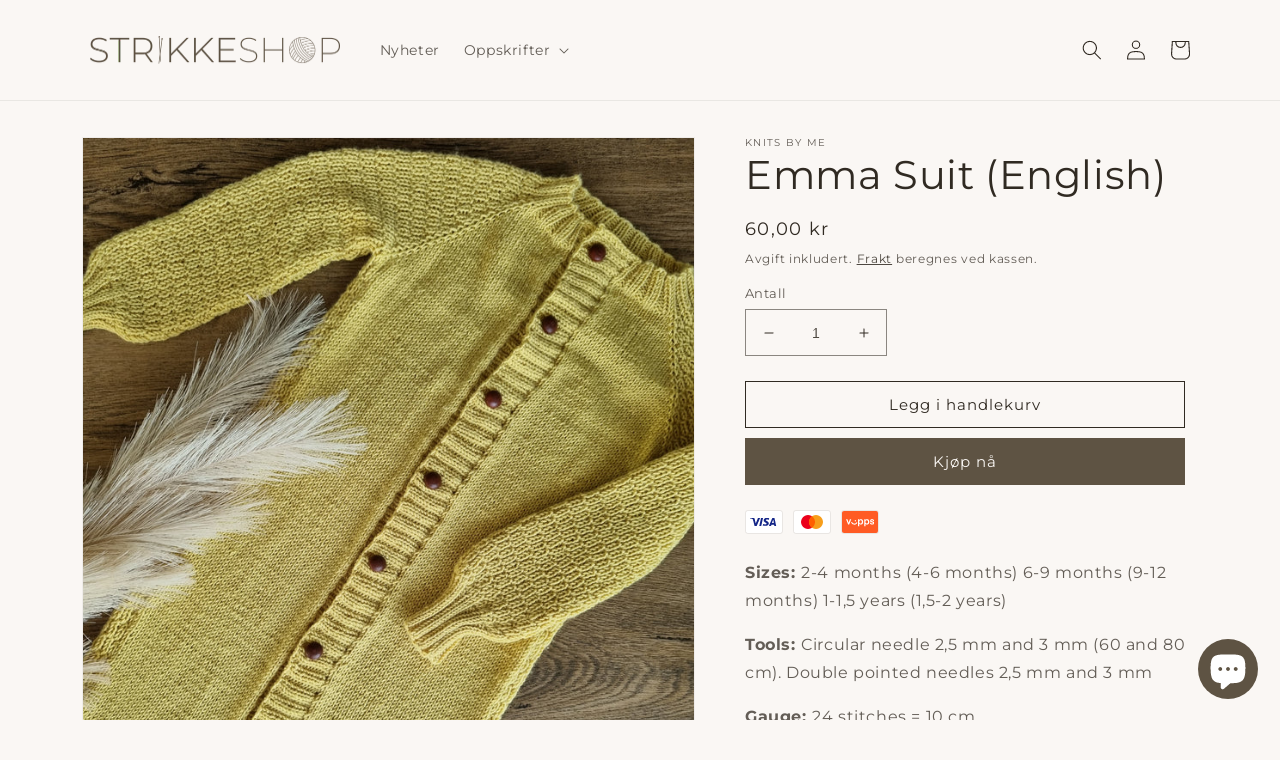

--- FILE ---
content_type: text/html; charset=utf-8
request_url: https://strikkeshop.no/products/emma-suit-english
body_size: 24560
content:
<!doctype html>
<html class="no-js" lang="nb">
  <head>
    <meta charset="utf-8">
    <meta http-equiv="X-UA-Compatible" content="IE=edge">
    <meta name="viewport" content="width=device-width,initial-scale=1">
    <meta name="theme-color" content="">
    <meta name="google-site-verification" content="wIoryTAXT1zg7iB7NzRn4hiNl4GwAoVq5xuUQolBdR8"/>
    <link rel="canonical" href="https://strikkeshop.no/products/emma-suit-english">
    <link rel="preconnect" href="https://cdn.shopify.com" crossorigin><link rel="icon" type="image/png" href="//strikkeshop.no/cdn/shop/files/favicon.png?crop=center&height=32&v=1661113537&width=32"><link rel="preconnect" href="https://fonts.shopifycdn.com" crossorigin><title>
      Emma Suit (English)

        &ndash;
        Strikkeshop
      </title>

    
      <meta name="description" content="Sizes: 2-4 months (4-6 months) 6-9 months (9-12 months) 1-1,5 years (1,5-2 years) Tools: Circular needle 2,5 mm and 3 mm (60 and 80 cm). Double pointed needles 2,5 mm and 3 mm Gauge: 24 stitches = 10 cm  Yarn: Drops Baby Merino, Drops Alpaca, Drops Flora  Yarn: 100 (100) 150 (150) 150 (200) grams Drops Flora, 150 (200)">
    

    

<meta property="og:site_name" content="Strikkeshop">
<meta property="og:url" content="https://strikkeshop.no/products/emma-suit-english">
<meta property="og:title" content="Emma Suit (English)">
<meta property="og:type" content="product">
<meta property="og:description" content="Sizes: 2-4 months (4-6 months) 6-9 months (9-12 months) 1-1,5 years (1,5-2 years) Tools: Circular needle 2,5 mm and 3 mm (60 and 80 cm). Double pointed needles 2,5 mm and 3 mm Gauge: 24 stitches = 10 cm  Yarn: Drops Baby Merino, Drops Alpaca, Drops Flora  Yarn: 100 (100) 150 (150) 150 (200) grams Drops Flora, 150 (200)"><meta property="og:image" content="http://strikkeshop.no/cdn/shop/products/dillastrikk_0ad30738-8469-4c6e-b6d1-90bce12349ed.jpg?v=1629711104">
  <meta property="og:image:secure_url" content="https://strikkeshop.no/cdn/shop/products/dillastrikk_0ad30738-8469-4c6e-b6d1-90bce12349ed.jpg?v=1629711104">
  <meta property="og:image:width" content="3024">
  <meta property="og:image:height" content="4032"><meta property="og:price:amount" content="60,00">
  <meta property="og:price:currency" content="NOK"><meta name="twitter:card" content="summary_large_image">
<meta name="twitter:title" content="Emma Suit (English)">
<meta name="twitter:description" content="Sizes: 2-4 months (4-6 months) 6-9 months (9-12 months) 1-1,5 years (1,5-2 years) Tools: Circular needle 2,5 mm and 3 mm (60 and 80 cm). Double pointed needles 2,5 mm and 3 mm Gauge: 24 stitches = 10 cm  Yarn: Drops Baby Merino, Drops Alpaca, Drops Flora  Yarn: 100 (100) 150 (150) 150 (200) grams Drops Flora, 150 (200)">


    <script src="//strikkeshop.no/cdn/shop/t/14/assets/global.js?v=183022175349207434731664406309" defer="defer"></script>
    <script>window.performance && window.performance.mark && window.performance.mark('shopify.content_for_header.start');</script><meta name="google-site-verification" content="1az7xvAvgzAYJ223TJvRxan4eiPf8bDLqyZsPx0DJHM">
<meta name="facebook-domain-verification" content="h0zz26e5nts911x0u4nb7or9wxttvg">
<meta name="facebook-domain-verification" content="3bbv7xo3vx99a0ttkoqb4whqnlwt92">
<meta name="facebook-domain-verification" content="x1xit4tmzi7bpa5c7s03zrhsmjx653">
<meta name="facebook-domain-verification" content="h0zz26e5nts911x0u4nb7or9wxttvg">
<meta id="shopify-digital-wallet" name="shopify-digital-wallet" content="/41533603994/digital_wallets/dialog">
<link rel="alternate" hreflang="x-default" href="https://strikkeshop.no/products/emma-suit-english">
<link rel="alternate" hreflang="nb" href="https://strikkeshop.no/products/emma-suit-english">
<link rel="alternate" hreflang="en" href="https://strikkeshop.no/en/products/emma-suit-english">
<link rel="alternate" type="application/json+oembed" href="https://strikkeshop.no/products/emma-suit-english.oembed">
<script async="async" src="/checkouts/internal/preloads.js?locale=nb-NO"></script>
<script id="shopify-features" type="application/json">{"accessToken":"19883b13cc5cc778bb07183735a5af69","betas":["rich-media-storefront-analytics"],"domain":"strikkeshop.no","predictiveSearch":true,"shopId":41533603994,"locale":"nb"}</script>
<script>var Shopify = Shopify || {};
Shopify.shop = "knits-by-me.myshopify.com";
Shopify.locale = "nb";
Shopify.currency = {"active":"NOK","rate":"1.0"};
Shopify.country = "NO";
Shopify.theme = {"name":"strikkeshop-no-theme\/main","id":131917545641,"schema_name":"Dawn","schema_version":"7.0.0","theme_store_id":null,"role":"main"};
Shopify.theme.handle = "null";
Shopify.theme.style = {"id":null,"handle":null};
Shopify.cdnHost = "strikkeshop.no/cdn";
Shopify.routes = Shopify.routes || {};
Shopify.routes.root = "/";</script>
<script type="module">!function(o){(o.Shopify=o.Shopify||{}).modules=!0}(window);</script>
<script>!function(o){function n(){var o=[];function n(){o.push(Array.prototype.slice.apply(arguments))}return n.q=o,n}var t=o.Shopify=o.Shopify||{};t.loadFeatures=n(),t.autoloadFeatures=n()}(window);</script>
<script id="shop-js-analytics" type="application/json">{"pageType":"product"}</script>
<script defer="defer" async type="module" src="//strikkeshop.no/cdn/shopifycloud/shop-js/modules/v2/client.init-shop-cart-sync_Ck1zgi6O.nb.esm.js"></script>
<script defer="defer" async type="module" src="//strikkeshop.no/cdn/shopifycloud/shop-js/modules/v2/chunk.common_rE7lmuZt.esm.js"></script>
<script type="module">
  await import("//strikkeshop.no/cdn/shopifycloud/shop-js/modules/v2/client.init-shop-cart-sync_Ck1zgi6O.nb.esm.js");
await import("//strikkeshop.no/cdn/shopifycloud/shop-js/modules/v2/chunk.common_rE7lmuZt.esm.js");

  window.Shopify.SignInWithShop?.initShopCartSync?.({"fedCMEnabled":true,"windoidEnabled":true});

</script>
<script>(function() {
  var isLoaded = false;
  function asyncLoad() {
    if (isLoaded) return;
    isLoaded = true;
    var urls = ["https:\/\/ecommplugins-scripts.trustpilot.com\/v2.1\/js\/header.min.js?settings=eyJrZXkiOiJySzlKaXZibDk3VEtjS2xXIn0=\u0026shop=knits-by-me.myshopify.com","https:\/\/ecommplugins-trustboxsettings.trustpilot.com\/knits-by-me.myshopify.com.js?settings=1668075094002\u0026shop=knits-by-me.myshopify.com"];
    for (var i = 0; i < urls.length; i++) {
      var s = document.createElement('script');
      s.type = 'text/javascript';
      s.async = true;
      s.src = urls[i];
      var x = document.getElementsByTagName('script')[0];
      x.parentNode.insertBefore(s, x);
    }
  };
  if(window.attachEvent) {
    window.attachEvent('onload', asyncLoad);
  } else {
    window.addEventListener('load', asyncLoad, false);
  }
})();</script>
<script id="__st">var __st={"a":41533603994,"offset":3600,"reqid":"f0b3408d-33f9-4c4a-9376-ad78754b344b-1768722303","pageurl":"strikkeshop.no\/products\/emma-suit-english","u":"25e5b2faccb9","p":"product","rtyp":"product","rid":7163071692969};</script>
<script>window.ShopifyPaypalV4VisibilityTracking = true;</script>
<script id="captcha-bootstrap">!function(){'use strict';const t='contact',e='account',n='new_comment',o=[[t,t],['blogs',n],['comments',n],[t,'customer']],c=[[e,'customer_login'],[e,'guest_login'],[e,'recover_customer_password'],[e,'create_customer']],r=t=>t.map((([t,e])=>`form[action*='/${t}']:not([data-nocaptcha='true']) input[name='form_type'][value='${e}']`)).join(','),a=t=>()=>t?[...document.querySelectorAll(t)].map((t=>t.form)):[];function s(){const t=[...o],e=r(t);return a(e)}const i='password',u='form_key',d=['recaptcha-v3-token','g-recaptcha-response','h-captcha-response',i],f=()=>{try{return window.sessionStorage}catch{return}},m='__shopify_v',_=t=>t.elements[u];function p(t,e,n=!1){try{const o=window.sessionStorage,c=JSON.parse(o.getItem(e)),{data:r}=function(t){const{data:e,action:n}=t;return t[m]||n?{data:e,action:n}:{data:t,action:n}}(c);for(const[e,n]of Object.entries(r))t.elements[e]&&(t.elements[e].value=n);n&&o.removeItem(e)}catch(o){console.error('form repopulation failed',{error:o})}}const l='form_type',E='cptcha';function T(t){t.dataset[E]=!0}const w=window,h=w.document,L='Shopify',v='ce_forms',y='captcha';let A=!1;((t,e)=>{const n=(g='f06e6c50-85a8-45c8-87d0-21a2b65856fe',I='https://cdn.shopify.com/shopifycloud/storefront-forms-hcaptcha/ce_storefront_forms_captcha_hcaptcha.v1.5.2.iife.js',D={infoText:'Beskyttet av hCaptcha',privacyText:'Personvern',termsText:'Vilkår'},(t,e,n)=>{const o=w[L][v],c=o.bindForm;if(c)return c(t,g,e,D).then(n);var r;o.q.push([[t,g,e,D],n]),r=I,A||(h.body.append(Object.assign(h.createElement('script'),{id:'captcha-provider',async:!0,src:r})),A=!0)});var g,I,D;w[L]=w[L]||{},w[L][v]=w[L][v]||{},w[L][v].q=[],w[L][y]=w[L][y]||{},w[L][y].protect=function(t,e){n(t,void 0,e),T(t)},Object.freeze(w[L][y]),function(t,e,n,w,h,L){const[v,y,A,g]=function(t,e,n){const i=e?o:[],u=t?c:[],d=[...i,...u],f=r(d),m=r(i),_=r(d.filter((([t,e])=>n.includes(e))));return[a(f),a(m),a(_),s()]}(w,h,L),I=t=>{const e=t.target;return e instanceof HTMLFormElement?e:e&&e.form},D=t=>v().includes(t);t.addEventListener('submit',(t=>{const e=I(t);if(!e)return;const n=D(e)&&!e.dataset.hcaptchaBound&&!e.dataset.recaptchaBound,o=_(e),c=g().includes(e)&&(!o||!o.value);(n||c)&&t.preventDefault(),c&&!n&&(function(t){try{if(!f())return;!function(t){const e=f();if(!e)return;const n=_(t);if(!n)return;const o=n.value;o&&e.removeItem(o)}(t);const e=Array.from(Array(32),(()=>Math.random().toString(36)[2])).join('');!function(t,e){_(t)||t.append(Object.assign(document.createElement('input'),{type:'hidden',name:u})),t.elements[u].value=e}(t,e),function(t,e){const n=f();if(!n)return;const o=[...t.querySelectorAll(`input[type='${i}']`)].map((({name:t})=>t)),c=[...d,...o],r={};for(const[a,s]of new FormData(t).entries())c.includes(a)||(r[a]=s);n.setItem(e,JSON.stringify({[m]:1,action:t.action,data:r}))}(t,e)}catch(e){console.error('failed to persist form',e)}}(e),e.submit())}));const S=(t,e)=>{t&&!t.dataset[E]&&(n(t,e.some((e=>e===t))),T(t))};for(const o of['focusin','change'])t.addEventListener(o,(t=>{const e=I(t);D(e)&&S(e,y())}));const B=e.get('form_key'),M=e.get(l),P=B&&M;t.addEventListener('DOMContentLoaded',(()=>{const t=y();if(P)for(const e of t)e.elements[l].value===M&&p(e,B);[...new Set([...A(),...v().filter((t=>'true'===t.dataset.shopifyCaptcha))])].forEach((e=>S(e,t)))}))}(h,new URLSearchParams(w.location.search),n,t,e,['guest_login'])})(!0,!0)}();</script>
<script integrity="sha256-4kQ18oKyAcykRKYeNunJcIwy7WH5gtpwJnB7kiuLZ1E=" data-source-attribution="shopify.loadfeatures" defer="defer" src="//strikkeshop.no/cdn/shopifycloud/storefront/assets/storefront/load_feature-a0a9edcb.js" crossorigin="anonymous"></script>
<script data-source-attribution="shopify.dynamic_checkout.dynamic.init">var Shopify=Shopify||{};Shopify.PaymentButton=Shopify.PaymentButton||{isStorefrontPortableWallets:!0,init:function(){window.Shopify.PaymentButton.init=function(){};var t=document.createElement("script");t.src="https://strikkeshop.no/cdn/shopifycloud/portable-wallets/latest/portable-wallets.nb.js",t.type="module",document.head.appendChild(t)}};
</script>
<script data-source-attribution="shopify.dynamic_checkout.buyer_consent">
  function portableWalletsHideBuyerConsent(e){var t=document.getElementById("shopify-buyer-consent"),n=document.getElementById("shopify-subscription-policy-button");t&&n&&(t.classList.add("hidden"),t.setAttribute("aria-hidden","true"),n.removeEventListener("click",e))}function portableWalletsShowBuyerConsent(e){var t=document.getElementById("shopify-buyer-consent"),n=document.getElementById("shopify-subscription-policy-button");t&&n&&(t.classList.remove("hidden"),t.removeAttribute("aria-hidden"),n.addEventListener("click",e))}window.Shopify?.PaymentButton&&(window.Shopify.PaymentButton.hideBuyerConsent=portableWalletsHideBuyerConsent,window.Shopify.PaymentButton.showBuyerConsent=portableWalletsShowBuyerConsent);
</script>
<script>
  function portableWalletsCleanup(e){e&&e.src&&console.error("Failed to load portable wallets script "+e.src);var t=document.querySelectorAll("shopify-accelerated-checkout .shopify-payment-button__skeleton, shopify-accelerated-checkout-cart .wallet-cart-button__skeleton"),e=document.getElementById("shopify-buyer-consent");for(let e=0;e<t.length;e++)t[e].remove();e&&e.remove()}function portableWalletsNotLoadedAsModule(e){e instanceof ErrorEvent&&"string"==typeof e.message&&e.message.includes("import.meta")&&"string"==typeof e.filename&&e.filename.includes("portable-wallets")&&(window.removeEventListener("error",portableWalletsNotLoadedAsModule),window.Shopify.PaymentButton.failedToLoad=e,"loading"===document.readyState?document.addEventListener("DOMContentLoaded",window.Shopify.PaymentButton.init):window.Shopify.PaymentButton.init())}window.addEventListener("error",portableWalletsNotLoadedAsModule);
</script>

<script type="module" src="https://strikkeshop.no/cdn/shopifycloud/portable-wallets/latest/portable-wallets.nb.js" onError="portableWalletsCleanup(this)" crossorigin="anonymous"></script>
<script nomodule>
  document.addEventListener("DOMContentLoaded", portableWalletsCleanup);
</script>

<script id='scb4127' type='text/javascript' async='' src='https://strikkeshop.no/cdn/shopifycloud/privacy-banner/storefront-banner.js'></script><link id="shopify-accelerated-checkout-styles" rel="stylesheet" media="screen" href="https://strikkeshop.no/cdn/shopifycloud/portable-wallets/latest/accelerated-checkout-backwards-compat.css" crossorigin="anonymous">
<style id="shopify-accelerated-checkout-cart">
        #shopify-buyer-consent {
  margin-top: 1em;
  display: inline-block;
  width: 100%;
}

#shopify-buyer-consent.hidden {
  display: none;
}

#shopify-subscription-policy-button {
  background: none;
  border: none;
  padding: 0;
  text-decoration: underline;
  font-size: inherit;
  cursor: pointer;
}

#shopify-subscription-policy-button::before {
  box-shadow: none;
}

      </style>
<script id="sections-script" data-sections="header,footer" defer="defer" src="//strikkeshop.no/cdn/shop/t/14/compiled_assets/scripts.js?v=2844"></script>
<script>window.performance && window.performance.mark && window.performance.mark('shopify.content_for_header.end');</script>


    <style data-shopify>
      @font-face {
  font-family: Montserrat;
  font-weight: 400;
  font-style: normal;
  font-display: swap;
  src: url("//strikkeshop.no/cdn/fonts/montserrat/montserrat_n4.81949fa0ac9fd2021e16436151e8eaa539321637.woff2") format("woff2"),
       url("//strikkeshop.no/cdn/fonts/montserrat/montserrat_n4.a6c632ca7b62da89c3594789ba828388aac693fe.woff") format("woff");
}

      @font-face {
  font-family: Montserrat;
  font-weight: 700;
  font-style: normal;
  font-display: swap;
  src: url("//strikkeshop.no/cdn/fonts/montserrat/montserrat_n7.3c434e22befd5c18a6b4afadb1e3d77c128c7939.woff2") format("woff2"),
       url("//strikkeshop.no/cdn/fonts/montserrat/montserrat_n7.5d9fa6e2cae713c8fb539a9876489d86207fe957.woff") format("woff");
}

      @font-face {
  font-family: Montserrat;
  font-weight: 400;
  font-style: italic;
  font-display: swap;
  src: url("//strikkeshop.no/cdn/fonts/montserrat/montserrat_i4.5a4ea298b4789e064f62a29aafc18d41f09ae59b.woff2") format("woff2"),
       url("//strikkeshop.no/cdn/fonts/montserrat/montserrat_i4.072b5869c5e0ed5b9d2021e4c2af132e16681ad2.woff") format("woff");
}

      @font-face {
  font-family: Montserrat;
  font-weight: 700;
  font-style: italic;
  font-display: swap;
  src: url("//strikkeshop.no/cdn/fonts/montserrat/montserrat_i7.a0d4a463df4f146567d871890ffb3c80408e7732.woff2") format("woff2"),
       url("//strikkeshop.no/cdn/fonts/montserrat/montserrat_i7.f6ec9f2a0681acc6f8152c40921d2a4d2e1a2c78.woff") format("woff");
}

      @font-face {
  font-family: Montserrat;
  font-weight: 400;
  font-style: normal;
  font-display: swap;
  src: url("//strikkeshop.no/cdn/fonts/montserrat/montserrat_n4.81949fa0ac9fd2021e16436151e8eaa539321637.woff2") format("woff2"),
       url("//strikkeshop.no/cdn/fonts/montserrat/montserrat_n4.a6c632ca7b62da89c3594789ba828388aac693fe.woff") format("woff");
}
:root {
        --font-body-family: 
        Montserrat,
        sans-serif
        ;
        --font-body-style: normal;
        --font-body-weight: 400;
        --font-body-weight-bold: 700;

        --font-heading-family: 
        Montserrat,
        sans-serif
        ;
        --font-heading-style: normal;
        --font-heading-weight: 400;

        --font-body-scale: 1.0;
        --font-heading-scale: 1.0;

        --color-base-text: 
        48,
        42
        , 34
        ;
        --color-shadow: 
        48,
        42
        , 34
        ;
        --color-base-background-1: 
        250,
        247
        , 244
        ;
        --color-base-background-2: 
        243,
        243
        , 243
        ;
        --color-base-solid-button-labels: 
        250,
        247
        , 244
        ;
        --color-base-outline-button-labels: 
        48,
        42
        , 34
        ;
        --color-base-accent-1: 
        94,
        83
        , 67
        ;
        --color-base-accent-2: 
        48,
        42
        , 34
        ;
        --payment-terms-background-color: #faf7f4;

        --gradient-base-background-1: 
          #faf7f4;
        --gradient-base-background-2: 
          #f3f3f3;
        --gradient-base-accent-1: 
          #5e5343;
        --gradient-base-accent-2: 
          #302a22;

        --media-padding: px;
        --media-border-opacity: 0.05;
        --media-border-width: 1px;
        --media-radius: 0px;
        --media-shadow-opacity: 0.0;
        --media-shadow-horizontal-offset: 0px;
        --media-shadow-vertical-offset: 4px;
        --media-shadow-blur-radius: 5px;
        --media-shadow-visible: 
          0;

        --page-width: 120rem;
        --page-width-margin: 
          0rem;

        --product-card-image-padding: 0.0rem;
        --product-card-corner-radius: 0.0rem;
        --product-card-text-alignment: left;
        --product-card-border-width: 0.0rem;
        --product-card-border-opacity: 0.1;
        --product-card-shadow-opacity: 0.0;
        --product-card-shadow-visible: 
          0;
        --product-card-shadow-horizontal-offset: 0.0rem;
        --product-card-shadow-vertical-offset: 0.4rem;
        --product-card-shadow-blur-radius: 0.5rem;

        --collection-card-image-padding: 0.0rem;
        --collection-card-corner-radius: 0.0rem;
        --collection-card-text-alignment: left;
        --collection-card-border-width: 0.0rem;
        --collection-card-border-opacity: 0.0;
        --collection-card-shadow-opacity: 0.1;
        --collection-card-shadow-visible: 
          1;
        --collection-card-shadow-horizontal-offset: 0.0rem;
        --collection-card-shadow-vertical-offset: 0.0rem;
        --collection-card-shadow-blur-radius: 0.0rem;

        --blog-card-image-padding: 0.0rem;
        --blog-card-corner-radius: 0.0rem;
        --blog-card-text-alignment: left;
        --blog-card-border-width: 0.0rem;
        --blog-card-border-opacity: 0.0;
        --blog-card-shadow-opacity: 0.1;
        --blog-card-shadow-visible: 
          1;
        --blog-card-shadow-horizontal-offset: 0.0rem;
        --blog-card-shadow-vertical-offset: 0.0rem;
        --blog-card-shadow-blur-radius: 0.0rem;

        --badge-corner-radius: 4.0rem;

        --popup-border-width: 1px;
        --popup-border-opacity: 0.1;
        --popup-corner-radius: 0px;
        --popup-shadow-opacity: 0.0;
        --popup-shadow-horizontal-offset: 0px;
        --popup-shadow-vertical-offset: 4px;
        --popup-shadow-blur-radius: 5px;

        --drawer-border-width: 1px;
        --drawer-border-opacity: 0.1;
        --drawer-shadow-opacity: 0.0;
        --drawer-shadow-horizontal-offset: 0px;
        --drawer-shadow-vertical-offset: 4px;
        --drawer-shadow-blur-radius: 5px;

        --spacing-sections-desktop: 0px;
        --spacing-sections-mobile: 
          0px;

        --grid-desktop-vertical-spacing: 12px;
        --grid-desktop-horizontal-spacing: 16px;
        --grid-mobile-vertical-spacing: 6px;
        --grid-mobile-horizontal-spacing: 8px;

        --text-boxes-border-opacity: 0.1;
        --text-boxes-border-width: 0px;
        --text-boxes-radius: 0px;
        --text-boxes-shadow-opacity: 0.0;
        --text-boxes-shadow-visible: 
          0;
        --text-boxes-shadow-horizontal-offset: 0px;
        --text-boxes-shadow-vertical-offset: 4px;
        --text-boxes-shadow-blur-radius: 5px;

        --buttons-radius: 0px;
        --buttons-radius-outset: 
          0px;
        --buttons-border-width: 
          1px;
        --buttons-border-opacity: 1.0;
        --buttons-shadow-opacity: 0.0;
        --buttons-shadow-visible: 
          0;
        --buttons-shadow-horizontal-offset: 0px;
        --buttons-shadow-vertical-offset: 4px;
        --buttons-shadow-blur-radius: 5px;
        --buttons-border-offset: 
          0px;

        --inputs-radius: 0px;
        --inputs-border-width: 1px;
        --inputs-border-opacity: 0.55;
        --inputs-shadow-opacity: 0.0;
        --inputs-shadow-horizontal-offset: 0px;
        --inputs-margin-offset: 
          0px;
        --inputs-shadow-vertical-offset: 4px;
        --inputs-shadow-blur-radius: 5px;
        --inputs-radius-outset: 
          0px;

        --variant-pills-radius: 40px;
        --variant-pills-border-width: 1px;
        --variant-pills-border-opacity: 0.55;
        --variant-pills-shadow-opacity: 0.0;
        --variant-pills-shadow-horizontal-offset: 0px;
        --variant-pills-shadow-vertical-offset: 4px;
        --variant-pills-shadow-blur-radius: 5px;
      }

      *,
      *::before,
      *::after {
        box-sizing: inherit;
      }

      html {
        box-sizing: border-box;
        font-size: calc(var(--font-body-scale) * 62.5%);
        height: 100%;
      }

      body {
        display: grid;
        grid-template-rows: auto auto 1fr auto;
        grid-template-columns: 100%;
        min-height: 100%;
        margin: 0;
        font-size: 1.5rem;
        letter-spacing: 0.06rem;
        line-height: calc(1 + 0.8 / var(--font-body-scale));
        font-family: var(--font-body-family);
        font-style: var(--font-body-style);
        font-weight: var(--font-body-weight);
      }

      @media screen and (min-width: 750px) {
        body {
          font-size: 1.6rem;
        }
      }
    </style>

    <link href="//strikkeshop.no/cdn/shop/t/14/assets/base.css?v=106997162017984916431664298985" rel="stylesheet" type="text/css" media="all" />
<link rel="preload" as="font" href="//strikkeshop.no/cdn/fonts/montserrat/montserrat_n4.81949fa0ac9fd2021e16436151e8eaa539321637.woff2" type="font/woff2" crossorigin><link rel="preload" as="font" href="//strikkeshop.no/cdn/fonts/montserrat/montserrat_n4.81949fa0ac9fd2021e16436151e8eaa539321637.woff2" type="font/woff2" crossorigin><link rel="stylesheet" href="//strikkeshop.no/cdn/shop/t/14/assets/component-predictive-search.css?v=83512081251802922551664298985" media="print" onload="this.media='all'"><script>
      document.documentElement.className = document.documentElement.className.replace('no-js', 'js');
      if (Shopify.designMode) {
        document.documentElement.classList.add('shopify-design-mode');
      }
    </script>
  <script src="https://cdn.shopify.com/extensions/7bc9bb47-adfa-4267-963e-cadee5096caf/inbox-1252/assets/inbox-chat-loader.js" type="text/javascript" defer="defer"></script>
<link href="https://monorail-edge.shopifysvc.com" rel="dns-prefetch">
<script>(function(){if ("sendBeacon" in navigator && "performance" in window) {try {var session_token_from_headers = performance.getEntriesByType('navigation')[0].serverTiming.find(x => x.name == '_s').description;} catch {var session_token_from_headers = undefined;}var session_cookie_matches = document.cookie.match(/_shopify_s=([^;]*)/);var session_token_from_cookie = session_cookie_matches && session_cookie_matches.length === 2 ? session_cookie_matches[1] : "";var session_token = session_token_from_headers || session_token_from_cookie || "";function handle_abandonment_event(e) {var entries = performance.getEntries().filter(function(entry) {return /monorail-edge.shopifysvc.com/.test(entry.name);});if (!window.abandonment_tracked && entries.length === 0) {window.abandonment_tracked = true;var currentMs = Date.now();var navigation_start = performance.timing.navigationStart;var payload = {shop_id: 41533603994,url: window.location.href,navigation_start,duration: currentMs - navigation_start,session_token,page_type: "product"};window.navigator.sendBeacon("https://monorail-edge.shopifysvc.com/v1/produce", JSON.stringify({schema_id: "online_store_buyer_site_abandonment/1.1",payload: payload,metadata: {event_created_at_ms: currentMs,event_sent_at_ms: currentMs}}));}}window.addEventListener('pagehide', handle_abandonment_event);}}());</script>
<script id="web-pixels-manager-setup">(function e(e,d,r,n,o){if(void 0===o&&(o={}),!Boolean(null===(a=null===(i=window.Shopify)||void 0===i?void 0:i.analytics)||void 0===a?void 0:a.replayQueue)){var i,a;window.Shopify=window.Shopify||{};var t=window.Shopify;t.analytics=t.analytics||{};var s=t.analytics;s.replayQueue=[],s.publish=function(e,d,r){return s.replayQueue.push([e,d,r]),!0};try{self.performance.mark("wpm:start")}catch(e){}var l=function(){var e={modern:/Edge?\/(1{2}[4-9]|1[2-9]\d|[2-9]\d{2}|\d{4,})\.\d+(\.\d+|)|Firefox\/(1{2}[4-9]|1[2-9]\d|[2-9]\d{2}|\d{4,})\.\d+(\.\d+|)|Chrom(ium|e)\/(9{2}|\d{3,})\.\d+(\.\d+|)|(Maci|X1{2}).+ Version\/(15\.\d+|(1[6-9]|[2-9]\d|\d{3,})\.\d+)([,.]\d+|)( \(\w+\)|)( Mobile\/\w+|) Safari\/|Chrome.+OPR\/(9{2}|\d{3,})\.\d+\.\d+|(CPU[ +]OS|iPhone[ +]OS|CPU[ +]iPhone|CPU IPhone OS|CPU iPad OS)[ +]+(15[._]\d+|(1[6-9]|[2-9]\d|\d{3,})[._]\d+)([._]\d+|)|Android:?[ /-](13[3-9]|1[4-9]\d|[2-9]\d{2}|\d{4,})(\.\d+|)(\.\d+|)|Android.+Firefox\/(13[5-9]|1[4-9]\d|[2-9]\d{2}|\d{4,})\.\d+(\.\d+|)|Android.+Chrom(ium|e)\/(13[3-9]|1[4-9]\d|[2-9]\d{2}|\d{4,})\.\d+(\.\d+|)|SamsungBrowser\/([2-9]\d|\d{3,})\.\d+/,legacy:/Edge?\/(1[6-9]|[2-9]\d|\d{3,})\.\d+(\.\d+|)|Firefox\/(5[4-9]|[6-9]\d|\d{3,})\.\d+(\.\d+|)|Chrom(ium|e)\/(5[1-9]|[6-9]\d|\d{3,})\.\d+(\.\d+|)([\d.]+$|.*Safari\/(?![\d.]+ Edge\/[\d.]+$))|(Maci|X1{2}).+ Version\/(10\.\d+|(1[1-9]|[2-9]\d|\d{3,})\.\d+)([,.]\d+|)( \(\w+\)|)( Mobile\/\w+|) Safari\/|Chrome.+OPR\/(3[89]|[4-9]\d|\d{3,})\.\d+\.\d+|(CPU[ +]OS|iPhone[ +]OS|CPU[ +]iPhone|CPU IPhone OS|CPU iPad OS)[ +]+(10[._]\d+|(1[1-9]|[2-9]\d|\d{3,})[._]\d+)([._]\d+|)|Android:?[ /-](13[3-9]|1[4-9]\d|[2-9]\d{2}|\d{4,})(\.\d+|)(\.\d+|)|Mobile Safari.+OPR\/([89]\d|\d{3,})\.\d+\.\d+|Android.+Firefox\/(13[5-9]|1[4-9]\d|[2-9]\d{2}|\d{4,})\.\d+(\.\d+|)|Android.+Chrom(ium|e)\/(13[3-9]|1[4-9]\d|[2-9]\d{2}|\d{4,})\.\d+(\.\d+|)|Android.+(UC? ?Browser|UCWEB|U3)[ /]?(15\.([5-9]|\d{2,})|(1[6-9]|[2-9]\d|\d{3,})\.\d+)\.\d+|SamsungBrowser\/(5\.\d+|([6-9]|\d{2,})\.\d+)|Android.+MQ{2}Browser\/(14(\.(9|\d{2,})|)|(1[5-9]|[2-9]\d|\d{3,})(\.\d+|))(\.\d+|)|K[Aa][Ii]OS\/(3\.\d+|([4-9]|\d{2,})\.\d+)(\.\d+|)/},d=e.modern,r=e.legacy,n=navigator.userAgent;return n.match(d)?"modern":n.match(r)?"legacy":"unknown"}(),u="modern"===l?"modern":"legacy",c=(null!=n?n:{modern:"",legacy:""})[u],f=function(e){return[e.baseUrl,"/wpm","/b",e.hashVersion,"modern"===e.buildTarget?"m":"l",".js"].join("")}({baseUrl:d,hashVersion:r,buildTarget:u}),m=function(e){var d=e.version,r=e.bundleTarget,n=e.surface,o=e.pageUrl,i=e.monorailEndpoint;return{emit:function(e){var a=e.status,t=e.errorMsg,s=(new Date).getTime(),l=JSON.stringify({metadata:{event_sent_at_ms:s},events:[{schema_id:"web_pixels_manager_load/3.1",payload:{version:d,bundle_target:r,page_url:o,status:a,surface:n,error_msg:t},metadata:{event_created_at_ms:s}}]});if(!i)return console&&console.warn&&console.warn("[Web Pixels Manager] No Monorail endpoint provided, skipping logging."),!1;try{return self.navigator.sendBeacon.bind(self.navigator)(i,l)}catch(e){}var u=new XMLHttpRequest;try{return u.open("POST",i,!0),u.setRequestHeader("Content-Type","text/plain"),u.send(l),!0}catch(e){return console&&console.warn&&console.warn("[Web Pixels Manager] Got an unhandled error while logging to Monorail."),!1}}}}({version:r,bundleTarget:l,surface:e.surface,pageUrl:self.location.href,monorailEndpoint:e.monorailEndpoint});try{o.browserTarget=l,function(e){var d=e.src,r=e.async,n=void 0===r||r,o=e.onload,i=e.onerror,a=e.sri,t=e.scriptDataAttributes,s=void 0===t?{}:t,l=document.createElement("script"),u=document.querySelector("head"),c=document.querySelector("body");if(l.async=n,l.src=d,a&&(l.integrity=a,l.crossOrigin="anonymous"),s)for(var f in s)if(Object.prototype.hasOwnProperty.call(s,f))try{l.dataset[f]=s[f]}catch(e){}if(o&&l.addEventListener("load",o),i&&l.addEventListener("error",i),u)u.appendChild(l);else{if(!c)throw new Error("Did not find a head or body element to append the script");c.appendChild(l)}}({src:f,async:!0,onload:function(){if(!function(){var e,d;return Boolean(null===(d=null===(e=window.Shopify)||void 0===e?void 0:e.analytics)||void 0===d?void 0:d.initialized)}()){var d=window.webPixelsManager.init(e)||void 0;if(d){var r=window.Shopify.analytics;r.replayQueue.forEach((function(e){var r=e[0],n=e[1],o=e[2];d.publishCustomEvent(r,n,o)})),r.replayQueue=[],r.publish=d.publishCustomEvent,r.visitor=d.visitor,r.initialized=!0}}},onerror:function(){return m.emit({status:"failed",errorMsg:"".concat(f," has failed to load")})},sri:function(e){var d=/^sha384-[A-Za-z0-9+/=]+$/;return"string"==typeof e&&d.test(e)}(c)?c:"",scriptDataAttributes:o}),m.emit({status:"loading"})}catch(e){m.emit({status:"failed",errorMsg:(null==e?void 0:e.message)||"Unknown error"})}}})({shopId: 41533603994,storefrontBaseUrl: "https://strikkeshop.no",extensionsBaseUrl: "https://extensions.shopifycdn.com/cdn/shopifycloud/web-pixels-manager",monorailEndpoint: "https://monorail-edge.shopifysvc.com/unstable/produce_batch",surface: "storefront-renderer",enabledBetaFlags: ["2dca8a86"],webPixelsConfigList: [{"id":"536314025","configuration":"{\"config\":\"{\\\"pixel_id\\\":\\\"G-LF4D3XRPFB\\\",\\\"target_country\\\":\\\"NO\\\",\\\"gtag_events\\\":[{\\\"type\\\":\\\"search\\\",\\\"action_label\\\":[\\\"G-LF4D3XRPFB\\\",\\\"AW-610729833\\\/4XuHCKnqxdgBEOn-m6MC\\\"]},{\\\"type\\\":\\\"begin_checkout\\\",\\\"action_label\\\":[\\\"G-LF4D3XRPFB\\\",\\\"AW-610729833\\\/wnrXCKbqxdgBEOn-m6MC\\\"]},{\\\"type\\\":\\\"view_item\\\",\\\"action_label\\\":[\\\"G-LF4D3XRPFB\\\",\\\"AW-610729833\\\/kLPeCMbgxdgBEOn-m6MC\\\",\\\"MC-XRXVY6BTRD\\\"]},{\\\"type\\\":\\\"purchase\\\",\\\"action_label\\\":[\\\"G-LF4D3XRPFB\\\",\\\"AW-610729833\\\/E8xrCMPgxdgBEOn-m6MC\\\",\\\"MC-XRXVY6BTRD\\\"]},{\\\"type\\\":\\\"page_view\\\",\\\"action_label\\\":[\\\"G-LF4D3XRPFB\\\",\\\"AW-610729833\\\/9JT-CMDgxdgBEOn-m6MC\\\",\\\"MC-XRXVY6BTRD\\\"]},{\\\"type\\\":\\\"add_payment_info\\\",\\\"action_label\\\":[\\\"G-LF4D3XRPFB\\\",\\\"AW-610729833\\\/BgFtCKzqxdgBEOn-m6MC\\\"]},{\\\"type\\\":\\\"add_to_cart\\\",\\\"action_label\\\":[\\\"G-LF4D3XRPFB\\\",\\\"AW-610729833\\\/hDA6CKPqxdgBEOn-m6MC\\\"]}],\\\"enable_monitoring_mode\\\":false}\"}","eventPayloadVersion":"v1","runtimeContext":"OPEN","scriptVersion":"b2a88bafab3e21179ed38636efcd8a93","type":"APP","apiClientId":1780363,"privacyPurposes":[],"dataSharingAdjustments":{"protectedCustomerApprovalScopes":["read_customer_address","read_customer_email","read_customer_name","read_customer_personal_data","read_customer_phone"]}},{"id":"shopify-app-pixel","configuration":"{}","eventPayloadVersion":"v1","runtimeContext":"STRICT","scriptVersion":"0450","apiClientId":"shopify-pixel","type":"APP","privacyPurposes":["ANALYTICS","MARKETING"]},{"id":"shopify-custom-pixel","eventPayloadVersion":"v1","runtimeContext":"LAX","scriptVersion":"0450","apiClientId":"shopify-pixel","type":"CUSTOM","privacyPurposes":["ANALYTICS","MARKETING"]}],isMerchantRequest: false,initData: {"shop":{"name":"Strikkeshop","paymentSettings":{"currencyCode":"NOK"},"myshopifyDomain":"knits-by-me.myshopify.com","countryCode":"NO","storefrontUrl":"https:\/\/strikkeshop.no"},"customer":null,"cart":null,"checkout":null,"productVariants":[{"price":{"amount":60.0,"currencyCode":"NOK"},"product":{"title":"Emma Suit (English)","vendor":"Knits By Me","id":"7163071692969","untranslatedTitle":"Emma Suit (English)","url":"\/products\/emma-suit-english","type":"Oppskrift"},"id":"41106651021481","image":{"src":"\/\/strikkeshop.no\/cdn\/shop\/products\/dillastrikk_0ad30738-8469-4c6e-b6d1-90bce12349ed.jpg?v=1629711104"},"sku":"","title":"Default Title","untranslatedTitle":"Default Title"}],"purchasingCompany":null},},"https://strikkeshop.no/cdn","fcfee988w5aeb613cpc8e4bc33m6693e112",{"modern":"","legacy":""},{"shopId":"41533603994","storefrontBaseUrl":"https:\/\/strikkeshop.no","extensionBaseUrl":"https:\/\/extensions.shopifycdn.com\/cdn\/shopifycloud\/web-pixels-manager","surface":"storefront-renderer","enabledBetaFlags":"[\"2dca8a86\"]","isMerchantRequest":"false","hashVersion":"fcfee988w5aeb613cpc8e4bc33m6693e112","publish":"custom","events":"[[\"page_viewed\",{}],[\"product_viewed\",{\"productVariant\":{\"price\":{\"amount\":60.0,\"currencyCode\":\"NOK\"},\"product\":{\"title\":\"Emma Suit (English)\",\"vendor\":\"Knits By Me\",\"id\":\"7163071692969\",\"untranslatedTitle\":\"Emma Suit (English)\",\"url\":\"\/products\/emma-suit-english\",\"type\":\"Oppskrift\"},\"id\":\"41106651021481\",\"image\":{\"src\":\"\/\/strikkeshop.no\/cdn\/shop\/products\/dillastrikk_0ad30738-8469-4c6e-b6d1-90bce12349ed.jpg?v=1629711104\"},\"sku\":\"\",\"title\":\"Default Title\",\"untranslatedTitle\":\"Default Title\"}}]]"});</script><script>
  window.ShopifyAnalytics = window.ShopifyAnalytics || {};
  window.ShopifyAnalytics.meta = window.ShopifyAnalytics.meta || {};
  window.ShopifyAnalytics.meta.currency = 'NOK';
  var meta = {"product":{"id":7163071692969,"gid":"gid:\/\/shopify\/Product\/7163071692969","vendor":"Knits By Me","type":"Oppskrift","handle":"emma-suit-english","variants":[{"id":41106651021481,"price":6000,"name":"Emma Suit (English)","public_title":null,"sku":""}],"remote":false},"page":{"pageType":"product","resourceType":"product","resourceId":7163071692969,"requestId":"f0b3408d-33f9-4c4a-9376-ad78754b344b-1768722303"}};
  for (var attr in meta) {
    window.ShopifyAnalytics.meta[attr] = meta[attr];
  }
</script>
<script class="analytics">
  (function () {
    var customDocumentWrite = function(content) {
      var jquery = null;

      if (window.jQuery) {
        jquery = window.jQuery;
      } else if (window.Checkout && window.Checkout.$) {
        jquery = window.Checkout.$;
      }

      if (jquery) {
        jquery('body').append(content);
      }
    };

    var hasLoggedConversion = function(token) {
      if (token) {
        return document.cookie.indexOf('loggedConversion=' + token) !== -1;
      }
      return false;
    }

    var setCookieIfConversion = function(token) {
      if (token) {
        var twoMonthsFromNow = new Date(Date.now());
        twoMonthsFromNow.setMonth(twoMonthsFromNow.getMonth() + 2);

        document.cookie = 'loggedConversion=' + token + '; expires=' + twoMonthsFromNow;
      }
    }

    var trekkie = window.ShopifyAnalytics.lib = window.trekkie = window.trekkie || [];
    if (trekkie.integrations) {
      return;
    }
    trekkie.methods = [
      'identify',
      'page',
      'ready',
      'track',
      'trackForm',
      'trackLink'
    ];
    trekkie.factory = function(method) {
      return function() {
        var args = Array.prototype.slice.call(arguments);
        args.unshift(method);
        trekkie.push(args);
        return trekkie;
      };
    };
    for (var i = 0; i < trekkie.methods.length; i++) {
      var key = trekkie.methods[i];
      trekkie[key] = trekkie.factory(key);
    }
    trekkie.load = function(config) {
      trekkie.config = config || {};
      trekkie.config.initialDocumentCookie = document.cookie;
      var first = document.getElementsByTagName('script')[0];
      var script = document.createElement('script');
      script.type = 'text/javascript';
      script.onerror = function(e) {
        var scriptFallback = document.createElement('script');
        scriptFallback.type = 'text/javascript';
        scriptFallback.onerror = function(error) {
                var Monorail = {
      produce: function produce(monorailDomain, schemaId, payload) {
        var currentMs = new Date().getTime();
        var event = {
          schema_id: schemaId,
          payload: payload,
          metadata: {
            event_created_at_ms: currentMs,
            event_sent_at_ms: currentMs
          }
        };
        return Monorail.sendRequest("https://" + monorailDomain + "/v1/produce", JSON.stringify(event));
      },
      sendRequest: function sendRequest(endpointUrl, payload) {
        // Try the sendBeacon API
        if (window && window.navigator && typeof window.navigator.sendBeacon === 'function' && typeof window.Blob === 'function' && !Monorail.isIos12()) {
          var blobData = new window.Blob([payload], {
            type: 'text/plain'
          });

          if (window.navigator.sendBeacon(endpointUrl, blobData)) {
            return true;
          } // sendBeacon was not successful

        } // XHR beacon

        var xhr = new XMLHttpRequest();

        try {
          xhr.open('POST', endpointUrl);
          xhr.setRequestHeader('Content-Type', 'text/plain');
          xhr.send(payload);
        } catch (e) {
          console.log(e);
        }

        return false;
      },
      isIos12: function isIos12() {
        return window.navigator.userAgent.lastIndexOf('iPhone; CPU iPhone OS 12_') !== -1 || window.navigator.userAgent.lastIndexOf('iPad; CPU OS 12_') !== -1;
      }
    };
    Monorail.produce('monorail-edge.shopifysvc.com',
      'trekkie_storefront_load_errors/1.1',
      {shop_id: 41533603994,
      theme_id: 131917545641,
      app_name: "storefront",
      context_url: window.location.href,
      source_url: "//strikkeshop.no/cdn/s/trekkie.storefront.cd680fe47e6c39ca5d5df5f0a32d569bc48c0f27.min.js"});

        };
        scriptFallback.async = true;
        scriptFallback.src = '//strikkeshop.no/cdn/s/trekkie.storefront.cd680fe47e6c39ca5d5df5f0a32d569bc48c0f27.min.js';
        first.parentNode.insertBefore(scriptFallback, first);
      };
      script.async = true;
      script.src = '//strikkeshop.no/cdn/s/trekkie.storefront.cd680fe47e6c39ca5d5df5f0a32d569bc48c0f27.min.js';
      first.parentNode.insertBefore(script, first);
    };
    trekkie.load(
      {"Trekkie":{"appName":"storefront","development":false,"defaultAttributes":{"shopId":41533603994,"isMerchantRequest":null,"themeId":131917545641,"themeCityHash":"2087879804180393164","contentLanguage":"nb","currency":"NOK","eventMetadataId":"a2063fda-7a35-445d-8ced-3b1461e9a2e0"},"isServerSideCookieWritingEnabled":true,"monorailRegion":"shop_domain","enabledBetaFlags":["65f19447"]},"Session Attribution":{},"S2S":{"facebookCapiEnabled":false,"source":"trekkie-storefront-renderer","apiClientId":580111}}
    );

    var loaded = false;
    trekkie.ready(function() {
      if (loaded) return;
      loaded = true;

      window.ShopifyAnalytics.lib = window.trekkie;

      var originalDocumentWrite = document.write;
      document.write = customDocumentWrite;
      try { window.ShopifyAnalytics.merchantGoogleAnalytics.call(this); } catch(error) {};
      document.write = originalDocumentWrite;

      window.ShopifyAnalytics.lib.page(null,{"pageType":"product","resourceType":"product","resourceId":7163071692969,"requestId":"f0b3408d-33f9-4c4a-9376-ad78754b344b-1768722303","shopifyEmitted":true});

      var match = window.location.pathname.match(/checkouts\/(.+)\/(thank_you|post_purchase)/)
      var token = match? match[1]: undefined;
      if (!hasLoggedConversion(token)) {
        setCookieIfConversion(token);
        window.ShopifyAnalytics.lib.track("Viewed Product",{"currency":"NOK","variantId":41106651021481,"productId":7163071692969,"productGid":"gid:\/\/shopify\/Product\/7163071692969","name":"Emma Suit (English)","price":"60.00","sku":"","brand":"Knits By Me","variant":null,"category":"Oppskrift","nonInteraction":true,"remote":false},undefined,undefined,{"shopifyEmitted":true});
      window.ShopifyAnalytics.lib.track("monorail:\/\/trekkie_storefront_viewed_product\/1.1",{"currency":"NOK","variantId":41106651021481,"productId":7163071692969,"productGid":"gid:\/\/shopify\/Product\/7163071692969","name":"Emma Suit (English)","price":"60.00","sku":"","brand":"Knits By Me","variant":null,"category":"Oppskrift","nonInteraction":true,"remote":false,"referer":"https:\/\/strikkeshop.no\/products\/emma-suit-english"});
      }
    });


        var eventsListenerScript = document.createElement('script');
        eventsListenerScript.async = true;
        eventsListenerScript.src = "//strikkeshop.no/cdn/shopifycloud/storefront/assets/shop_events_listener-3da45d37.js";
        document.getElementsByTagName('head')[0].appendChild(eventsListenerScript);

})();</script>
<script
  defer
  src="https://strikkeshop.no/cdn/shopifycloud/perf-kit/shopify-perf-kit-3.0.4.min.js"
  data-application="storefront-renderer"
  data-shop-id="41533603994"
  data-render-region="gcp-us-central1"
  data-page-type="product"
  data-theme-instance-id="131917545641"
  data-theme-name="Dawn"
  data-theme-version="7.0.0"
  data-monorail-region="shop_domain"
  data-resource-timing-sampling-rate="10"
  data-shs="true"
  data-shs-beacon="true"
  data-shs-export-with-fetch="true"
  data-shs-logs-sample-rate="1"
  data-shs-beacon-endpoint="https://strikkeshop.no/api/collect"
></script>
</head>

  <body class="gradient">
    <a class="skip-to-content-link button visually-hidden" href="#MainContent">
      Gå videre til innholdet
    </a><div id="shopify-section-announcement-bar" class="shopify-section">
</div>
    <div id="shopify-section-header" class="shopify-section section-header"><link rel="stylesheet" href="//strikkeshop.no/cdn/shop/t/14/assets/component-list-menu.css?v=151968516119678728991664298984" media="print" onload="this.media='all'">
<link rel="stylesheet" href="//strikkeshop.no/cdn/shop/t/14/assets/component-search.css?v=96455689198851321781664298979" media="print" onload="this.media='all'">
<link rel="stylesheet" href="//strikkeshop.no/cdn/shop/t/14/assets/component-menu-drawer.css?v=182311192829367774911664298984" media="print" onload="this.media='all'">
<link rel="stylesheet" href="//strikkeshop.no/cdn/shop/t/14/assets/component-cart-notification.css?v=183358051719344305851664298987" media="print" onload="this.media='all'">
<link rel="stylesheet" href="//strikkeshop.no/cdn/shop/t/14/assets/component-cart-items.css?v=23917223812499722491664298986" media="print" onload="this.media='all'"><link rel="stylesheet" href="//strikkeshop.no/cdn/shop/t/14/assets/component-price.css?v=65402837579211014041664298984" media="print" onload="this.media='all'">
  <link rel="stylesheet" href="//strikkeshop.no/cdn/shop/t/14/assets/component-loading-overlay.css?v=167310470843593579841664298984" media="print" onload="this.media='all'"><link rel="stylesheet" href="//strikkeshop.no/cdn/shop/t/14/assets/component-mega-menu.css?v=177496590996265276461664298986" media="print" onload="this.media='all'">
  <noscript><link href="//strikkeshop.no/cdn/shop/t/14/assets/component-mega-menu.css?v=177496590996265276461664298986" rel="stylesheet" type="text/css" media="all" /></noscript><noscript><link href="//strikkeshop.no/cdn/shop/t/14/assets/component-list-menu.css?v=151968516119678728991664298984" rel="stylesheet" type="text/css" media="all" /></noscript>
<noscript><link href="//strikkeshop.no/cdn/shop/t/14/assets/component-search.css?v=96455689198851321781664298979" rel="stylesheet" type="text/css" media="all" /></noscript>
<noscript><link href="//strikkeshop.no/cdn/shop/t/14/assets/component-menu-drawer.css?v=182311192829367774911664298984" rel="stylesheet" type="text/css" media="all" /></noscript>
<noscript><link href="//strikkeshop.no/cdn/shop/t/14/assets/component-cart-notification.css?v=183358051719344305851664298987" rel="stylesheet" type="text/css" media="all" /></noscript>
<noscript><link href="//strikkeshop.no/cdn/shop/t/14/assets/component-cart-items.css?v=23917223812499722491664298986" rel="stylesheet" type="text/css" media="all" /></noscript>

<style>
  header-drawer {
    justify-self: start;
    margin-left: -1.2rem;
  }

  .header__heading-logo {
    max-width: 250px;
  }

  @media screen and (min-width: 990px) {
    header-drawer {
      display: none;
    }
  }

  .menu-drawer-container {
    display: flex;
  }

  .list-menu {
    list-style: none;
    padding: 0;
    margin: 0;
  }

  .list-menu--inline {
    display: inline-flex;
    flex-wrap: wrap;
  }

  summary.list-menu__item {
    padding-right: 2.7rem;
  }

  .list-menu__item {
    display: flex;
    align-items: center;
    line-height: calc(1 + 0.3 / var(--font-body-scale));
  }

  .list-menu__item--link {
    text-decoration: none;
    padding-bottom: 1rem;
    padding-top: 1rem;
    line-height: calc(1 + 0.8 / var(--font-body-scale));
  }

  @media screen and (min-width: 750px) {
    .list-menu__item--link {
      padding-bottom: 0.5rem;
      padding-top: 0.5rem;
    }
  }
</style><style data-shopify>.header {
    padding-top: 14px;
    padding-bottom: 14px;
  }

  .section-header {
    margin-bottom: 0px;
  }

  @media screen and (min-width: 750px) {
    .section-header {
      margin-bottom: 0px;
    }
  }

  @media screen and (min-width: 990px) {
    .header {
      padding-top: 28px;
      padding-bottom: 28px;
    }
  }</style><script src="//strikkeshop.no/cdn/shop/t/14/assets/details-disclosure.js?v=153497636716254413831664298984" defer="defer"></script>
<script src="//strikkeshop.no/cdn/shop/t/14/assets/details-modal.js?v=4511761896672669691664298979" defer="defer"></script>
<script src="//strikkeshop.no/cdn/shop/t/14/assets/cart-notification.js?v=160453272920806432391664298980" defer="defer"></script><svg xmlns="http://www.w3.org/2000/svg" class="hidden">
  <symbol id="icon-search" viewbox="0 0 18 19" fill="none">
    <path fill-rule="evenodd" clip-rule="evenodd" d="M11.03 11.68A5.784 5.784 0 112.85 3.5a5.784 5.784 0 018.18 8.18zm.26 1.12a6.78 6.78 0 11.72-.7l5.4 5.4a.5.5 0 11-.71.7l-5.41-5.4z" fill="currentColor"/>
  </symbol>

  <symbol id="icon-close" class="icon icon-close" fill="none" viewBox="0 0 18 17">
    <path d="M.865 15.978a.5.5 0 00.707.707l7.433-7.431 7.579 7.282a.501.501 0 00.846-.37.5.5 0 00-.153-.351L9.712 8.546l7.417-7.416a.5.5 0 10-.707-.708L8.991 7.853 1.413.573a.5.5 0 10-.693.72l7.563 7.268-7.418 7.417z" fill="currentColor">
  </symbol>
</svg>
<sticky-header class="header-wrapper color-background-1 gradient header-wrapper--border-bottom">
  <header class="header header--middle-left header--mobile-center page-width header--has-menu"><header-drawer data-breakpoint="tablet">
        <details id="Details-menu-drawer-container" class="menu-drawer-container">
          <summary class="header__icon header__icon--menu header__icon--summary link focus-inset" aria-label="Meny">
            <span>
              <svg xmlns="http://www.w3.org/2000/svg" aria-hidden="true" focusable="false" role="presentation" class="icon icon-hamburger" fill="none" viewBox="0 0 18 16">
  <path d="M1 .5a.5.5 0 100 1h15.71a.5.5 0 000-1H1zM.5 8a.5.5 0 01.5-.5h15.71a.5.5 0 010 1H1A.5.5 0 01.5 8zm0 7a.5.5 0 01.5-.5h15.71a.5.5 0 010 1H1a.5.5 0 01-.5-.5z" fill="currentColor">
</svg>

              <svg xmlns="http://www.w3.org/2000/svg" aria-hidden="true" focusable="false" role="presentation" class="icon icon-close" fill="none" viewBox="0 0 18 17">
  <path d="M.865 15.978a.5.5 0 00.707.707l7.433-7.431 7.579 7.282a.501.501 0 00.846-.37.5.5 0 00-.153-.351L9.712 8.546l7.417-7.416a.5.5 0 10-.707-.708L8.991 7.853 1.413.573a.5.5 0 10-.693.72l7.563 7.268-7.418 7.417z" fill="currentColor">
</svg>

            </span>
          </summary>
          <div id="menu-drawer" class="gradient menu-drawer motion-reduce" tabindex="-1">
            <div class="menu-drawer__inner-container">
              <div class="menu-drawer__navigation-container">
                <nav class="menu-drawer__navigation">
                  <ul class="menu-drawer__menu has-submenu list-menu" role="list"><li><a href="/collections/nyheter?sort_by=created-descending" class="menu-drawer__menu-item list-menu__item link link--text focus-inset">
                            Nyheter
                          </a></li><li><details id="Details-menu-drawer-menu-item-2">
                            <summary class="menu-drawer__menu-item list-menu__item link link--text focus-inset">
                              Oppskrifter
                              <svg viewBox="0 0 14 10" fill="none" aria-hidden="true" focusable="false" role="presentation" class="icon icon-arrow" xmlns="http://www.w3.org/2000/svg">
  <path fill-rule="evenodd" clip-rule="evenodd" d="M8.537.808a.5.5 0 01.817-.162l4 4a.5.5 0 010 .708l-4 4a.5.5 0 11-.708-.708L11.793 5.5H1a.5.5 0 010-1h10.793L8.646 1.354a.5.5 0 01-.109-.546z" fill="currentColor">
</svg>

                              <svg aria-hidden="true" focusable="false" role="presentation" class="icon icon-caret" viewBox="0 0 10 6">
  <path fill-rule="evenodd" clip-rule="evenodd" d="M9.354.646a.5.5 0 00-.708 0L5 4.293 1.354.646a.5.5 0 00-.708.708l4 4a.5.5 0 00.708 0l4-4a.5.5 0 000-.708z" fill="currentColor">
</svg>

                            </summary>
                            <div id="link-oppskrifter" class="menu-drawer__submenu has-submenu gradient motion-reduce" tabindex="-1">
                              <div class="menu-drawer__inner-submenu">
                                <button class="menu-drawer__close-button link link--text focus-inset" aria-expanded="true">
                                  <svg viewBox="0 0 14 10" fill="none" aria-hidden="true" focusable="false" role="presentation" class="icon icon-arrow" xmlns="http://www.w3.org/2000/svg">
  <path fill-rule="evenodd" clip-rule="evenodd" d="M8.537.808a.5.5 0 01.817-.162l4 4a.5.5 0 010 .708l-4 4a.5.5 0 11-.708-.708L11.793 5.5H1a.5.5 0 010-1h10.793L8.646 1.354a.5.5 0 01-.109-.546z" fill="currentColor">
</svg>

                                  Oppskrifter
                                </button>
                                <ul class="menu-drawer__menu list-menu" role="list" tabindex="-1"><li><details id="Details-menu-drawer-submenu-1">
                                          <summary class="menu-drawer__menu-item link link--text list-menu__item focus-inset">
                                            Norsk
                                            <svg viewBox="0 0 14 10" fill="none" aria-hidden="true" focusable="false" role="presentation" class="icon icon-arrow" xmlns="http://www.w3.org/2000/svg">
  <path fill-rule="evenodd" clip-rule="evenodd" d="M8.537.808a.5.5 0 01.817-.162l4 4a.5.5 0 010 .708l-4 4a.5.5 0 11-.708-.708L11.793 5.5H1a.5.5 0 010-1h10.793L8.646 1.354a.5.5 0 01-.109-.546z" fill="currentColor">
</svg>

                                            <svg aria-hidden="true" focusable="false" role="presentation" class="icon icon-caret" viewBox="0 0 10 6">
  <path fill-rule="evenodd" clip-rule="evenodd" d="M9.354.646a.5.5 0 00-.708 0L5 4.293 1.354.646a.5.5 0 00-.708.708l4 4a.5.5 0 00.708 0l4-4a.5.5 0 000-.708z" fill="currentColor">
</svg>

                                          </summary>
                                          <div id="childlink-norsk" class="menu-drawer__submenu has-submenu gradient motion-reduce">
                                            <button class="menu-drawer__close-button link link--text focus-inset" aria-expanded="true">
                                              <svg viewBox="0 0 14 10" fill="none" aria-hidden="true" focusable="false" role="presentation" class="icon icon-arrow" xmlns="http://www.w3.org/2000/svg">
  <path fill-rule="evenodd" clip-rule="evenodd" d="M8.537.808a.5.5 0 01.817-.162l4 4a.5.5 0 010 .708l-4 4a.5.5 0 11-.708-.708L11.793 5.5H1a.5.5 0 010-1h10.793L8.646 1.354a.5.5 0 01-.109-.546z" fill="currentColor">
</svg>

                                              Norsk
                                            </button>
                                            <ul class="menu-drawer__menu list-menu" role="list" tabindex="-1"><li>
                                                  <a href="/collections/oppskrifter-barn-norsk" class="menu-drawer__menu-item link link--text list-menu__item focus-inset">
                                                    Barn
                                                  </a>
                                                </li><li>
                                                  <a href="/collections/oppskrifter-voksen-norsk" class="menu-drawer__menu-item link link--text list-menu__item focus-inset">
                                                    Voksen
                                                  </a>
                                                </li></ul>
                                          </div>
                                        </details></li><li><details id="Details-menu-drawer-submenu-2">
                                          <summary class="menu-drawer__menu-item link link--text list-menu__item focus-inset">
                                            English
                                            <svg viewBox="0 0 14 10" fill="none" aria-hidden="true" focusable="false" role="presentation" class="icon icon-arrow" xmlns="http://www.w3.org/2000/svg">
  <path fill-rule="evenodd" clip-rule="evenodd" d="M8.537.808a.5.5 0 01.817-.162l4 4a.5.5 0 010 .708l-4 4a.5.5 0 11-.708-.708L11.793 5.5H1a.5.5 0 010-1h10.793L8.646 1.354a.5.5 0 01-.109-.546z" fill="currentColor">
</svg>

                                            <svg aria-hidden="true" focusable="false" role="presentation" class="icon icon-caret" viewBox="0 0 10 6">
  <path fill-rule="evenodd" clip-rule="evenodd" d="M9.354.646a.5.5 0 00-.708 0L5 4.293 1.354.646a.5.5 0 00-.708.708l4 4a.5.5 0 00.708 0l4-4a.5.5 0 000-.708z" fill="currentColor">
</svg>

                                          </summary>
                                          <div id="childlink-english" class="menu-drawer__submenu has-submenu gradient motion-reduce">
                                            <button class="menu-drawer__close-button link link--text focus-inset" aria-expanded="true">
                                              <svg viewBox="0 0 14 10" fill="none" aria-hidden="true" focusable="false" role="presentation" class="icon icon-arrow" xmlns="http://www.w3.org/2000/svg">
  <path fill-rule="evenodd" clip-rule="evenodd" d="M8.537.808a.5.5 0 01.817-.162l4 4a.5.5 0 010 .708l-4 4a.5.5 0 11-.708-.708L11.793 5.5H1a.5.5 0 010-1h10.793L8.646 1.354a.5.5 0 01-.109-.546z" fill="currentColor">
</svg>

                                              English
                                            </button>
                                            <ul class="menu-drawer__menu list-menu" role="list" tabindex="-1"><li>
                                                  <a href="/collections/patterns-adult-english" class="menu-drawer__menu-item link link--text list-menu__item focus-inset">
                                                    Adult
                                                  </a>
                                                </li><li>
                                                  <a href="/collections/patterns-kids-english" class="menu-drawer__menu-item link link--text list-menu__item focus-inset">
                                                    Kids
                                                  </a>
                                                </li></ul>
                                          </div>
                                        </details></li><li><details id="Details-menu-drawer-submenu-3">
                                          <summary class="menu-drawer__menu-item link link--text list-menu__item focus-inset">
                                            Svenska
                                            <svg viewBox="0 0 14 10" fill="none" aria-hidden="true" focusable="false" role="presentation" class="icon icon-arrow" xmlns="http://www.w3.org/2000/svg">
  <path fill-rule="evenodd" clip-rule="evenodd" d="M8.537.808a.5.5 0 01.817-.162l4 4a.5.5 0 010 .708l-4 4a.5.5 0 11-.708-.708L11.793 5.5H1a.5.5 0 010-1h10.793L8.646 1.354a.5.5 0 01-.109-.546z" fill="currentColor">
</svg>

                                            <svg aria-hidden="true" focusable="false" role="presentation" class="icon icon-caret" viewBox="0 0 10 6">
  <path fill-rule="evenodd" clip-rule="evenodd" d="M9.354.646a.5.5 0 00-.708 0L5 4.293 1.354.646a.5.5 0 00-.708.708l4 4a.5.5 0 00.708 0l4-4a.5.5 0 000-.708z" fill="currentColor">
</svg>

                                          </summary>
                                          <div id="childlink-svenska" class="menu-drawer__submenu has-submenu gradient motion-reduce">
                                            <button class="menu-drawer__close-button link link--text focus-inset" aria-expanded="true">
                                              <svg viewBox="0 0 14 10" fill="none" aria-hidden="true" focusable="false" role="presentation" class="icon icon-arrow" xmlns="http://www.w3.org/2000/svg">
  <path fill-rule="evenodd" clip-rule="evenodd" d="M8.537.808a.5.5 0 01.817-.162l4 4a.5.5 0 010 .708l-4 4a.5.5 0 11-.708-.708L11.793 5.5H1a.5.5 0 010-1h10.793L8.646 1.354a.5.5 0 01-.109-.546z" fill="currentColor">
</svg>

                                              Svenska
                                            </button>
                                            <ul class="menu-drawer__menu list-menu" role="list" tabindex="-1"><li>
                                                  <a href="/collections/oppskrifter-barn-svensk" class="menu-drawer__menu-item link link--text list-menu__item focus-inset">
                                                    Barn
                                                  </a>
                                                </li><li>
                                                  <a href="/collections/oppskrifter-vuxen-svensk" class="menu-drawer__menu-item link link--text list-menu__item focus-inset">
                                                    Vuxen
                                                  </a>
                                                </li></ul>
                                          </div>
                                        </details></li><li><a href="/collections/oppskriftshefter-rauma-garn" class="menu-drawer__menu-item link link--text list-menu__item focus-inset">
                                          Oppskriftshefter Rauma Garn
                                        </a></li></ul>
                              </div>
                            </div>
                          </details></li></ul>
                </nav>
                <div class="menu-drawer__utility-links"><a href="/account/login" class="menu-drawer__account link focus-inset h5">
                      <svg xmlns="http://www.w3.org/2000/svg" aria-hidden="true" focusable="false" role="presentation" class="icon icon-account" fill="none" viewBox="0 0 18 19">
  <path fill-rule="evenodd" clip-rule="evenodd" d="M6 4.5a3 3 0 116 0 3 3 0 01-6 0zm3-4a4 4 0 100 8 4 4 0 000-8zm5.58 12.15c1.12.82 1.83 2.24 1.91 4.85H1.51c.08-2.6.79-4.03 1.9-4.85C4.66 11.75 6.5 11.5 9 11.5s4.35.26 5.58 1.15zM9 10.5c-2.5 0-4.65.24-6.17 1.35C1.27 12.98.5 14.93.5 18v.5h17V18c0-3.07-.77-5.02-2.33-6.15-1.52-1.1-3.67-1.35-6.17-1.35z" fill="currentColor">
</svg>

Logg inn</a><ul class="list list-social list-unstyled" role="list"><li class="list-social__item">
                        <a href="https://www.instagram.com/strikkeshop.no/" class="list-social__link link"><svg aria-hidden="true" focusable="false" role="presentation" class="icon icon-instagram" viewBox="0 0 18 18">
  <path fill="currentColor" d="M8.77 1.58c2.34 0 2.62.01 3.54.05.86.04 1.32.18 1.63.3.41.17.7.35 1.01.66.3.3.5.6.65 1 .12.32.27.78.3 1.64.05.92.06 1.2.06 3.54s-.01 2.62-.05 3.54a4.79 4.79 0 01-.3 1.63c-.17.41-.35.7-.66 1.01-.3.3-.6.5-1.01.66-.31.12-.77.26-1.63.3-.92.04-1.2.05-3.54.05s-2.62 0-3.55-.05a4.79 4.79 0 01-1.62-.3c-.42-.16-.7-.35-1.01-.66-.31-.3-.5-.6-.66-1a4.87 4.87 0 01-.3-1.64c-.04-.92-.05-1.2-.05-3.54s0-2.62.05-3.54c.04-.86.18-1.32.3-1.63.16-.41.35-.7.66-1.01.3-.3.6-.5 1-.65.32-.12.78-.27 1.63-.3.93-.05 1.2-.06 3.55-.06zm0-1.58C6.39 0 6.09.01 5.15.05c-.93.04-1.57.2-2.13.4-.57.23-1.06.54-1.55 1.02C1 1.96.7 2.45.46 3.02c-.22.56-.37 1.2-.4 2.13C0 6.1 0 6.4 0 8.77s.01 2.68.05 3.61c.04.94.2 1.57.4 2.13.23.58.54 1.07 1.02 1.56.49.48.98.78 1.55 1.01.56.22 1.2.37 2.13.4.94.05 1.24.06 3.62.06 2.39 0 2.68-.01 3.62-.05.93-.04 1.57-.2 2.13-.41a4.27 4.27 0 001.55-1.01c.49-.49.79-.98 1.01-1.56.22-.55.37-1.19.41-2.13.04-.93.05-1.23.05-3.61 0-2.39 0-2.68-.05-3.62a6.47 6.47 0 00-.4-2.13 4.27 4.27 0 00-1.02-1.55A4.35 4.35 0 0014.52.46a6.43 6.43 0 00-2.13-.41A69 69 0 008.77 0z"/>
  <path fill="currentColor" d="M8.8 4a4.5 4.5 0 100 9 4.5 4.5 0 000-9zm0 7.43a2.92 2.92 0 110-5.85 2.92 2.92 0 010 5.85zM13.43 5a1.05 1.05 0 100-2.1 1.05 1.05 0 000 2.1z">
</svg>
<span class="visually-hidden">Instagram</span>
                        </a>
                      </li></ul>
                </div>
              </div>
            </div>
          </div>
        </details>
      </header-drawer><a href="/" class="header__heading-link link link--text focus-inset"><img src="//strikkeshop.no/cdn/shop/files/weblogo.png?v=1661111535" alt="Strikkeshop" srcset="//strikkeshop.no/cdn/shop/files/weblogo.png?v=1661111535&amp;width=50 50w, //strikkeshop.no/cdn/shop/files/weblogo.png?v=1661111535&amp;width=100 100w, //strikkeshop.no/cdn/shop/files/weblogo.png?v=1661111535&amp;width=150 150w, //strikkeshop.no/cdn/shop/files/weblogo.png?v=1661111535&amp;width=200 200w, //strikkeshop.no/cdn/shop/files/weblogo.png?v=1661111535&amp;width=250 250w, //strikkeshop.no/cdn/shop/files/weblogo.png?v=1661111535&amp;width=300 300w, //strikkeshop.no/cdn/shop/files/weblogo.png?v=1661111535&amp;width=400 400w, //strikkeshop.no/cdn/shop/files/weblogo.png?v=1661111535&amp;width=500 500w" width="250" height="28.250000000000004" class="header__heading-logo">
</a><nav class="header__inline-menu">
          <ul class="list-menu list-menu--inline" role="list"><li><a href="/collections/nyheter?sort_by=created-descending" class="header__menu-item list-menu__item link link--text focus-inset">
                    <span>Nyheter</span>
                  </a></li><li><header-menu>
                    <details id="Details-HeaderMenu-2" class="mega-menu">
                      <summary class="header__menu-item list-menu__item link focus-inset">
                        <span>Oppskrifter</span>
                        <svg aria-hidden="true" focusable="false" role="presentation" class="icon icon-caret" viewBox="0 0 10 6">
  <path fill-rule="evenodd" clip-rule="evenodd" d="M9.354.646a.5.5 0 00-.708 0L5 4.293 1.354.646a.5.5 0 00-.708.708l4 4a.5.5 0 00.708 0l4-4a.5.5 0 000-.708z" fill="currentColor">
</svg>

                      </summary>
                      <div id="MegaMenu-Content-2" class="mega-menu__content gradient motion-reduce global-settings-popup" tabindex="-1">
                        <ul class="mega-menu__list page-width" role="list"><li>
                              <a href="/collections/oppskrifter-norsk" class="mega-menu__link mega-menu__link--level-2 link">
                                Norsk
                              </a><ul class="list-unstyled" role="list"><li>
                                      <a href="/collections/oppskrifter-barn-norsk" class="mega-menu__link link">
                                        Barn
                                      </a>
                                    </li><li>
                                      <a href="/collections/oppskrifter-voksen-norsk" class="mega-menu__link link">
                                        Voksen
                                      </a>
                                    </li></ul></li><li>
                              <a href="/collections/patterns-english" class="mega-menu__link mega-menu__link--level-2 link">
                                English
                              </a><ul class="list-unstyled" role="list"><li>
                                      <a href="/collections/patterns-adult-english" class="mega-menu__link link">
                                        Adult
                                      </a>
                                    </li><li>
                                      <a href="/collections/patterns-kids-english" class="mega-menu__link link">
                                        Kids
                                      </a>
                                    </li></ul></li><li>
                              <a href="/collections/oppskrifter-svensk" class="mega-menu__link mega-menu__link--level-2 link">
                                Svenska
                              </a><ul class="list-unstyled" role="list"><li>
                                      <a href="/collections/oppskrifter-barn-svensk" class="mega-menu__link link">
                                        Barn
                                      </a>
                                    </li><li>
                                      <a href="/collections/oppskrifter-vuxen-svensk" class="mega-menu__link link">
                                        Vuxen
                                      </a>
                                    </li></ul></li><li>
                              <a href="/collections/oppskriftshefter-rauma-garn" class="mega-menu__link mega-menu__link--level-2 link">
                                Oppskriftshefter Rauma Garn
                              </a></li></ul>
                      </div>
                    </details>
                  </header-menu></li></ul>
        </nav><div class="header__icons">
      <details-modal class="header__search">
        <details>
          <summary class="header__icon header__icon--search header__icon--summary link focus-inset modal__toggle" aria-haspopup="dialog" aria-label="Søk">
            <span>
              <svg class="modal__toggle-open icon icon-search" aria-hidden="true" focusable="false" role="presentation">
                <use href="#icon-search">
              </svg>
              <svg class="modal__toggle-close icon icon-close" aria-hidden="true" focusable="false" role="presentation">
                <use href="#icon-close">
              </svg>
            </span>
          </summary>
          <div class="search-modal modal__content gradient" role="dialog" aria-modal="true" aria-label="Søk">
            <div class="modal-overlay"></div>
            <div class="search-modal__content search-modal__content-bottom" tabindex="-1"><predictive-search class="search-modal__form" data-loading-text="Laster inn …"><form action="/search" method="get" role="search" class="search search-modal__form">
                  <div class="field">
                    <input class="search__input field__input"
                      id="Search-In-Modal"
                      type="search"
                      name="q"
                      value=""
                      placeholder="Søk"role="combobox"
                        aria-expanded="false"
                        aria-owns="predictive-search-results-list"
                        aria-controls="predictive-search-results-list"
                        aria-haspopup="listbox"
                        aria-autocomplete="list"
                        autocorrect="off"
                        autocomplete="off"
                        autocapitalize="off"
                        spellcheck="false">
                    <label class="field__label" for="Search-In-Modal">Søk</label>
                    <input type="hidden" name="options[prefix]" value="last">
                    <button class="search__button field__button" aria-label="Søk">
                      <svg class="icon icon-search" aria-hidden="true" focusable="false" role="presentation">
                        <use href="#icon-search">
                      </svg>
                    </button>
                  </div><div class="predictive-search predictive-search--header" tabindex="-1" data-predictive-search>
                      <div class="predictive-search__loading-state">
                        <svg aria-hidden="true" focusable="false" role="presentation" class="spinner" viewBox="0 0 66 66" xmlns="http://www.w3.org/2000/svg">
                          <circle class="path" fill="none" stroke-width="6" cx="33" cy="33" r="30"></circle>
                        </svg>
                      </div>
                    </div>

                    <span class="predictive-search-status visually-hidden" role="status" aria-hidden="true"></span></form></predictive-search><button type="button" class="search-modal__close-button modal__close-button link link--text focus-inset" aria-label="Lukk">
                <svg class="icon icon-close" aria-hidden="true" focusable="false" role="presentation">
                  <use href="#icon-close">
                </svg>
              </button>
            </div>
          </div>
        </details>
      </details-modal><a href="/account/login" class="header__icon header__icon--account link focus-inset small-hide">
          <svg xmlns="http://www.w3.org/2000/svg" aria-hidden="true" focusable="false" role="presentation" class="icon icon-account" fill="none" viewBox="0 0 18 19">
  <path fill-rule="evenodd" clip-rule="evenodd" d="M6 4.5a3 3 0 116 0 3 3 0 01-6 0zm3-4a4 4 0 100 8 4 4 0 000-8zm5.58 12.15c1.12.82 1.83 2.24 1.91 4.85H1.51c.08-2.6.79-4.03 1.9-4.85C4.66 11.75 6.5 11.5 9 11.5s4.35.26 5.58 1.15zM9 10.5c-2.5 0-4.65.24-6.17 1.35C1.27 12.98.5 14.93.5 18v.5h17V18c0-3.07-.77-5.02-2.33-6.15-1.52-1.1-3.67-1.35-6.17-1.35z" fill="currentColor">
</svg>

          <span class="visually-hidden">Logg inn</span>
        </a><a href="/cart" class="header__icon header__icon--cart link focus-inset" id="cart-icon-bubble"><svg class="icon icon-cart-empty" aria-hidden="true" focusable="false" role="presentation" xmlns="http://www.w3.org/2000/svg" viewBox="0 0 40 40" fill="none">
  <path d="m15.75 11.8h-3.16l-.77 11.6a5 5 0 0 0 4.99 5.34h7.38a5 5 0 0 0 4.99-5.33l-.78-11.61zm0 1h-2.22l-.71 10.67a4 4 0 0 0 3.99 4.27h7.38a4 4 0 0 0 4-4.27l-.72-10.67h-2.22v.63a4.75 4.75 0 1 1 -9.5 0zm8.5 0h-7.5v.63a3.75 3.75 0 1 0 7.5 0z" fill="currentColor" fill-rule="evenodd"/>
</svg>
<span class="visually-hidden">Handlekurv</span></a>
    </div>
  </header>
</sticky-header>

<cart-notification>
  <div class="cart-notification-wrapper page-width">
    <div id="cart-notification" class="cart-notification focus-inset color-background-1 gradient" aria-modal="true" aria-label="Vare lagt i handlekurven" role="dialog" tabindex="-1">
      <div class="cart-notification__header">
        <h2 class="cart-notification__heading caption-large text-body"><svg class="icon icon-checkmark color-foreground-text" aria-hidden="true" focusable="false" xmlns="http://www.w3.org/2000/svg" viewBox="0 0 12 9" fill="none">
  <path fill-rule="evenodd" clip-rule="evenodd" d="M11.35.643a.5.5 0 01.006.707l-6.77 6.886a.5.5 0 01-.719-.006L.638 4.845a.5.5 0 11.724-.69l2.872 3.011 6.41-6.517a.5.5 0 01.707-.006h-.001z" fill="currentColor"/>
</svg>
Vare lagt i handlekurven</h2>
        <button type="button" class="cart-notification__close modal__close-button link link--text focus-inset" aria-label="Lukk">
          <svg class="icon icon-close" aria-hidden="true" focusable="false"><use href="#icon-close"></svg>
        </button>
      </div>
      <div id="cart-notification-product" class="cart-notification-product"></div>
      <div class="cart-notification__links">
        <a href="/cart" id="cart-notification-button" class="button button--secondary button--full-width"></a>
        <form action="/cart" method="post" id="cart-notification-form">
          <button class="button button--primary button--full-width" name="checkout">Kasse</button>
        </form>
        <button type="button" class="link button-label">Fortsett å handle</button>
      </div>
    </div>
  </div>
</cart-notification>
<style data-shopify>
  .cart-notification {
     display: none;
  }
</style>


<script type="application/ld+json">
  {
    "@context": "http://schema.org",
    "@type": "Organization",
    "name": "Strikkeshop",
    
      "logo": "https:\/\/strikkeshop.no\/cdn\/shop\/files\/weblogo.png?v=1661111535\u0026width=1000",
    
    "sameAs": [
      "",
      "",
      "",
      "https:\/\/www.instagram.com\/strikkeshop.no\/",
      "",
      "",
      "",
      "",
      ""
    ],
    "url": "https:\/\/strikkeshop.no"
  }
</script>
</div>
    <main id="MainContent" class="content-for-layout focus-none" role="main" tabindex="-1">
      <section id="shopify-section-template--15912388722857__main" class="shopify-section section"><section id="MainProduct-template--15912388722857__main" class="page-width section-template--15912388722857__main-padding" data-section="template--15912388722857__main">
  <link href="//strikkeshop.no/cdn/shop/t/14/assets/section-main-product.css?v=74214956506428142871664489913" rel="stylesheet" type="text/css" media="all" />
  <link href="//strikkeshop.no/cdn/shop/t/14/assets/component-accordion.css?v=180964204318874863811664298986" rel="stylesheet" type="text/css" media="all" />
  <link href="//strikkeshop.no/cdn/shop/t/14/assets/component-price.css?v=65402837579211014041664298984" rel="stylesheet" type="text/css" media="all" />
  <link href="//strikkeshop.no/cdn/shop/t/14/assets/component-rte.css?v=69919436638515329781664298984" rel="stylesheet" type="text/css" media="all" />
  <link href="//strikkeshop.no/cdn/shop/t/14/assets/component-slider.css?v=111384418465749404671664298985" rel="stylesheet" type="text/css" media="all" />
  <link href="//strikkeshop.no/cdn/shop/t/14/assets/component-rating.css?v=24573085263941240431664298984" rel="stylesheet" type="text/css" media="all" />
  <link href="//strikkeshop.no/cdn/shop/t/14/assets/component-loading-overlay.css?v=167310470843593579841664298984" rel="stylesheet" type="text/css" media="all" />
  <link href="//strikkeshop.no/cdn/shop/t/14/assets/component-deferred-media.css?v=54092797763792720131664298986" rel="stylesheet" type="text/css" media="all" />
<style data-shopify>.section-template--15912388722857__main-padding {
      padding-top: 27px;
      padding-bottom: 9px;
    }

    @media screen and (min-width: 750px) {
      .section-template--15912388722857__main-padding {
        padding-top: 36px;
        padding-bottom: 12px;
      }
    }</style><script src="//strikkeshop.no/cdn/shop/t/14/assets/product-form.js?v=24702737604959294451664298985" defer="defer"></script><div class="product product--medium product--left product--stacked product--mobile-hide grid grid--1-col grid--2-col-tablet">
    <div class="grid__item product__media-wrapper">
      <media-gallery id="MediaGallery-template--15912388722857__main" role="region"
        
        class="product__media-gallery"
        
        aria-label="Gallerivisning" data-desktop-layout="stacked">
        <div id="GalleryStatus-template--15912388722857__main" class="visually-hidden" role="status"></div>
        <slider-component id="GalleryViewer-template--15912388722857__main" class="slider-mobile-gutter">
          <a class="skip-to-content-link button visually-hidden quick-add-hidden" href="#ProductInfo-template--15912388722857__main">
            Hopp til produktinformasjon
          </a>
          <ul id="Slider-Gallery-template--15912388722857__main" class="product__media-list contains-media grid grid--peek list-unstyled slider slider--mobile" role="list"><li id="Slide-template--15912388722857__main-25971204292777" class="product__media-item grid__item slider__slide is-active" data-media-id="template--15912388722857__main-25971204292777">

<noscript><div class="product__media media gradient global-media-settings" style="padding-top: 133.33333333333334%;">
      <img src="//strikkeshop.no/cdn/shop/products/dillastrikk_0ad30738-8469-4c6e-b6d1-90bce12349ed.jpg?v=1629711104&amp;width=1946" alt="" srcset="//strikkeshop.no/cdn/shop/products/dillastrikk_0ad30738-8469-4c6e-b6d1-90bce12349ed.jpg?v=1629711104&amp;width=246 246w, //strikkeshop.no/cdn/shop/products/dillastrikk_0ad30738-8469-4c6e-b6d1-90bce12349ed.jpg?v=1629711104&amp;width=493 493w, //strikkeshop.no/cdn/shop/products/dillastrikk_0ad30738-8469-4c6e-b6d1-90bce12349ed.jpg?v=1629711104&amp;width=600 600w, //strikkeshop.no/cdn/shop/products/dillastrikk_0ad30738-8469-4c6e-b6d1-90bce12349ed.jpg?v=1629711104&amp;width=713 713w, //strikkeshop.no/cdn/shop/products/dillastrikk_0ad30738-8469-4c6e-b6d1-90bce12349ed.jpg?v=1629711104&amp;width=823 823w, //strikkeshop.no/cdn/shop/products/dillastrikk_0ad30738-8469-4c6e-b6d1-90bce12349ed.jpg?v=1629711104&amp;width=990 990w, //strikkeshop.no/cdn/shop/products/dillastrikk_0ad30738-8469-4c6e-b6d1-90bce12349ed.jpg?v=1629711104&amp;width=1100 1100w, //strikkeshop.no/cdn/shop/products/dillastrikk_0ad30738-8469-4c6e-b6d1-90bce12349ed.jpg?v=1629711104&amp;width=1206 1206w, //strikkeshop.no/cdn/shop/products/dillastrikk_0ad30738-8469-4c6e-b6d1-90bce12349ed.jpg?v=1629711104&amp;width=1346 1346w, //strikkeshop.no/cdn/shop/products/dillastrikk_0ad30738-8469-4c6e-b6d1-90bce12349ed.jpg?v=1629711104&amp;width=1426 1426w, //strikkeshop.no/cdn/shop/products/dillastrikk_0ad30738-8469-4c6e-b6d1-90bce12349ed.jpg?v=1629711104&amp;width=1646 1646w, //strikkeshop.no/cdn/shop/products/dillastrikk_0ad30738-8469-4c6e-b6d1-90bce12349ed.jpg?v=1629711104&amp;width=1946 1946w" width="1946" height="2595" sizes="(min-width: 1200px) 605px, (min-width: 990px) calc(55.0vw - 10rem), (min-width: 750px) calc((100vw - 11.5rem) / 2), calc(100vw / 1 - 4rem)">
    </div></noscript>

<modal-opener class="product__modal-opener product__modal-opener--image no-js-hidden" data-modal="#ProductModal-template--15912388722857__main">
  <span class="product__media-icon motion-reduce quick-add-hidden" aria-hidden="true"><svg aria-hidden="true" focusable="false" role="presentation" class="icon icon-plus" width="19" height="19" viewBox="0 0 19 19" fill="none" xmlns="http://www.w3.org/2000/svg">
  <path fill-rule="evenodd" clip-rule="evenodd" d="M4.66724 7.93978C4.66655 7.66364 4.88984 7.43922 5.16598 7.43853L10.6996 7.42464C10.9758 7.42395 11.2002 7.64724 11.2009 7.92339C11.2016 8.19953 10.9783 8.42395 10.7021 8.42464L5.16849 8.43852C4.89235 8.43922 4.66793 8.21592 4.66724 7.93978Z" fill="currentColor"/>
  <path fill-rule="evenodd" clip-rule="evenodd" d="M7.92576 4.66463C8.2019 4.66394 8.42632 4.88723 8.42702 5.16337L8.4409 10.697C8.44159 10.9732 8.2183 11.1976 7.94215 11.1983C7.66601 11.199 7.44159 10.9757 7.4409 10.6995L7.42702 5.16588C7.42633 4.88974 7.64962 4.66532 7.92576 4.66463Z" fill="currentColor"/>
  <path fill-rule="evenodd" clip-rule="evenodd" d="M12.8324 3.03011C10.1255 0.323296 5.73693 0.323296 3.03011 3.03011C0.323296 5.73693 0.323296 10.1256 3.03011 12.8324C5.73693 15.5392 10.1255 15.5392 12.8324 12.8324C15.5392 10.1256 15.5392 5.73693 12.8324 3.03011ZM2.32301 2.32301C5.42035 -0.774336 10.4421 -0.774336 13.5395 2.32301C16.6101 5.39361 16.6366 10.3556 13.619 13.4588L18.2473 18.0871C18.4426 18.2824 18.4426 18.599 18.2473 18.7943C18.0521 18.9895 17.7355 18.9895 17.5402 18.7943L12.8778 14.1318C9.76383 16.6223 5.20839 16.4249 2.32301 13.5395C-0.774335 10.4421 -0.774335 5.42035 2.32301 2.32301Z" fill="currentColor"/>
</svg>
</span>

  <div class="product__media media media--transparent gradient global-media-settings" style="padding-top: 133.33333333333334%;">
    <img src="//strikkeshop.no/cdn/shop/products/dillastrikk_0ad30738-8469-4c6e-b6d1-90bce12349ed.jpg?v=1629711104&amp;width=1946" alt="" srcset="//strikkeshop.no/cdn/shop/products/dillastrikk_0ad30738-8469-4c6e-b6d1-90bce12349ed.jpg?v=1629711104&amp;width=246 246w, //strikkeshop.no/cdn/shop/products/dillastrikk_0ad30738-8469-4c6e-b6d1-90bce12349ed.jpg?v=1629711104&amp;width=493 493w, //strikkeshop.no/cdn/shop/products/dillastrikk_0ad30738-8469-4c6e-b6d1-90bce12349ed.jpg?v=1629711104&amp;width=600 600w, //strikkeshop.no/cdn/shop/products/dillastrikk_0ad30738-8469-4c6e-b6d1-90bce12349ed.jpg?v=1629711104&amp;width=713 713w, //strikkeshop.no/cdn/shop/products/dillastrikk_0ad30738-8469-4c6e-b6d1-90bce12349ed.jpg?v=1629711104&amp;width=823 823w, //strikkeshop.no/cdn/shop/products/dillastrikk_0ad30738-8469-4c6e-b6d1-90bce12349ed.jpg?v=1629711104&amp;width=990 990w, //strikkeshop.no/cdn/shop/products/dillastrikk_0ad30738-8469-4c6e-b6d1-90bce12349ed.jpg?v=1629711104&amp;width=1100 1100w, //strikkeshop.no/cdn/shop/products/dillastrikk_0ad30738-8469-4c6e-b6d1-90bce12349ed.jpg?v=1629711104&amp;width=1206 1206w, //strikkeshop.no/cdn/shop/products/dillastrikk_0ad30738-8469-4c6e-b6d1-90bce12349ed.jpg?v=1629711104&amp;width=1346 1346w, //strikkeshop.no/cdn/shop/products/dillastrikk_0ad30738-8469-4c6e-b6d1-90bce12349ed.jpg?v=1629711104&amp;width=1426 1426w, //strikkeshop.no/cdn/shop/products/dillastrikk_0ad30738-8469-4c6e-b6d1-90bce12349ed.jpg?v=1629711104&amp;width=1646 1646w, //strikkeshop.no/cdn/shop/products/dillastrikk_0ad30738-8469-4c6e-b6d1-90bce12349ed.jpg?v=1629711104&amp;width=1946 1946w" width="1946" height="2595" sizes="(min-width: 1200px) 605px, (min-width: 990px) calc(55.0vw - 10rem), (min-width: 750px) calc((100vw - 11.5rem) / 2), calc(100vw / 1 - 4rem)">
  </div>
  <button class="product__media-toggle quick-add-hidden" type="button" aria-haspopup="dialog" data-media-id="25971204292777">
    <span class="visually-hidden">
      Åpne medie 1 i modal
    </span>
  </button>
</modal-opener></li></ul>
          <div class="slider-buttons no-js-hidden quick-add-hidden">
            <button type="button" class="slider-button slider-button--prev" name="previous" aria-label="Bla til venstre">
              <svg aria-hidden="true" focusable="false" role="presentation" class="icon icon-caret" viewBox="0 0 10 6">
  <path fill-rule="evenodd" clip-rule="evenodd" d="M9.354.646a.5.5 0 00-.708 0L5 4.293 1.354.646a.5.5 0 00-.708.708l4 4a.5.5 0 00.708 0l4-4a.5.5 0 000-.708z" fill="currentColor">
</svg>

            </button>
            <div class="slider-counter caption">
              <span class="slider-counter--current">1</span>
              <span aria-hidden="true">
                /
              </span>
              <span class="visually-hidden">av
              </span>
              <span class="slider-counter--total">1
              </span>
            </div>
            <button type="button" class="slider-button slider-button--next" name="next" aria-label="Bla til høyre">
              <svg aria-hidden="true" focusable="false" role="presentation" class="icon icon-caret" viewBox="0 0 10 6">
  <path fill-rule="evenodd" clip-rule="evenodd" d="M9.354.646a.5.5 0 00-.708 0L5 4.293 1.354.646a.5.5 0 00-.708.708l4 4a.5.5 0 00.708 0l4-4a.5.5 0 000-.708z" fill="currentColor">
</svg>

            </button>
          </div>
        </slider-component></media-gallery>
    </div>
    <div class="product__info-wrapper grid__item">
      <div id="ProductInfo-template--15912388722857__main" class="product__info-container product__info-container--sticky">
        
<p class="product__text caption-with-letter-spacing" >Knits By Me</p><div class="product__title" >
                <h1>Emma Suit (English)
                </h1>
                <a href="/products/emma-suit-english" class="product__title">
                  <h2 class="h1">
                    Emma Suit (English)
                  </h2>
                </a>
              </div><p class="product__text subtitle" ></p><div class="no-js-hidden" id="price-template--15912388722857__main" role="status" >
<div class="price price--large price--show-badge">
  <div class="price__container"><div class="price__regular">
      <span class="visually-hidden visually-hidden--inline">Vanlig pris</span>
      <span class="price-item price-item--regular">
        60,00 kr
      </span>
    </div>
    <div class="price__sale">
        <span class="visually-hidden visually-hidden--inline">Vanlig pris</span>
        <span>
          <s class="price-item price-item--regular">
            
              
            
          </s>
        </span><span class="visually-hidden visually-hidden--inline">Salgspris</span>
      <span class="price-item price-item--sale price-item--last">
        60,00 kr
      </span>
    </div>
    <small class="unit-price caption hidden">
      <span class="visually-hidden">Enhetspris</span>
      <span class="price-item price-item--last">
        <span></span>
        <span aria-hidden="true">/</span>
        <span class="visually-hidden">&nbsp;per&nbsp;</span>
        <span>
        </span>
      </span>
    </small>
  </div><span class="badge price__badge-sale color-accent-2">
      Salg
    </span>

    <span class="badge price__badge-sold-out color-inverse">
      Utsolgt
    </span></div>
</div><div class="product__tax caption rte">Avgift inkludert.
<a href="/policies/shipping-policy">Frakt</a> beregnes ved kassen.
</div><div ><form method="post" action="/cart/add" id="product-form-installment-template--15912388722857__main" accept-charset="UTF-8" class="installment caption-large" enctype="multipart/form-data"><input type="hidden" name="form_type" value="product" /><input type="hidden" name="utf8" value="✓" /><input type="hidden" name="id" value="41106651021481">
                  
<input type="hidden" name="product-id" value="7163071692969" /><input type="hidden" name="section-id" value="template--15912388722857__main" /></form></div><noscript class="product-form__noscript-wrapper-template--15912388722857__main">
                <div class="product-form__input hidden">
                  <label class="form__label" for="Variants-template--15912388722857__main">Produktvarianter</label>
                  <div class="select">
                    <select name="id" id="Variants-template--15912388722857__main" class="select__select" form="product-form-template--15912388722857__main"><option 
                          selected="selected"
                          
                          
                          value="41106651021481">
                          Default Title

                          -
                          60,00 kr
                        </option></select>
                    <svg aria-hidden="true" focusable="false" role="presentation" class="icon icon-caret" viewBox="0 0 10 6">
  <path fill-rule="evenodd" clip-rule="evenodd" d="M9.354.646a.5.5 0 00-.708 0L5 4.293 1.354.646a.5.5 0 00-.708.708l4 4a.5.5 0 00.708 0l4-4a.5.5 0 000-.708z" fill="currentColor">
</svg>

                  </div>
                </div>
              </noscript><div class="product-form__input product-form__quantity" >
                  <label class="form__label" for="Quantity-template--15912388722857__main">
                    Antall
                  </label>

                  <quantity-input class="quantity">
                    <button class="quantity__button no-js-hidden" name="minus" type="button">
                      <span class="visually-hidden">Senk antallet for Emma Suit (English)</span>
                      <svg xmlns="http://www.w3.org/2000/svg" aria-hidden="true" focusable="false" role="presentation" class="icon icon-minus" fill="none" viewBox="0 0 10 2">
  <path fill-rule="evenodd" clip-rule="evenodd" d="M.5 1C.5.7.7.5 1 .5h8a.5.5 0 110 1H1A.5.5 0 01.5 1z" fill="currentColor">
</svg>

                    </button>
                    <input class="quantity__input" type="number" name="quantity" id="Quantity-template--15912388722857__main" min="1" value="1" form="product-form-template--15912388722857__main">
                    <button class="quantity__button no-js-hidden" name="plus" type="button">
                      <span class="visually-hidden">Øk antallet for Emma Suit (English)</span>
                      <svg xmlns="http://www.w3.org/2000/svg" aria-hidden="true" focusable="false" role="presentation" class="icon icon-plus" fill="none" viewBox="0 0 10 10">
  <path fill-rule="evenodd" clip-rule="evenodd" d="M1 4.51a.5.5 0 000 1h3.5l.01 3.5a.5.5 0 001-.01V5.5l3.5-.01a.5.5 0 00-.01-1H5.5L5.49.99a.5.5 0 00-1 .01v3.5l-3.5.01H1z" fill="currentColor">
</svg>

                    </button>
                  </quantity-input>
                </div><div >
                <product-form class="product-form">
                  <div class="product-form__error-message-wrapper" role="alert" hidden>
                    <svg aria-hidden="true" focusable="false" role="presentation" class="icon icon-error" viewBox="0 0 13 13">
                      <circle cx="6.5" cy="6.50049" r="5.5" stroke="white" stroke-width="2"/>
                      <circle cx="6.5" cy="6.5" r="5.5" fill="#EB001B" stroke="#EB001B" stroke-width="0.7"/>
                      <path d="M5.87413 3.52832L5.97439 7.57216H7.02713L7.12739 3.52832H5.87413ZM6.50076 9.66091C6.88091 9.66091 7.18169 9.37267 7.18169 9.00504C7.18169 8.63742 6.88091 8.34917 6.50076 8.34917C6.12061 8.34917 5.81982 8.63742 5.81982 9.00504C5.81982 9.37267 6.12061 9.66091 6.50076 9.66091Z" fill="white"/>
                      <path d="M5.87413 3.17832H5.51535L5.52424 3.537L5.6245 7.58083L5.63296 7.92216H5.97439H7.02713H7.36856L7.37702 7.58083L7.47728 3.537L7.48617 3.17832H7.12739H5.87413ZM6.50076 10.0109C7.06121 10.0109 7.5317 9.57872 7.5317 9.00504C7.5317 8.43137 7.06121 7.99918 6.50076 7.99918C5.94031 7.99918 5.46982 8.43137 5.46982 9.00504C5.46982 9.57872 5.94031 10.0109 6.50076 10.0109Z" fill="white" stroke="#EB001B" stroke-width="0.7">
                    </svg>
                    <span class="product-form__error-message"></span>
                  </div><form method="post" action="/cart/add" id="product-form-template--15912388722857__main" accept-charset="UTF-8" class="form" enctype="multipart/form-data" novalidate="novalidate" data-type="add-to-cart-form"><input type="hidden" name="form_type" value="product" /><input type="hidden" name="utf8" value="✓" /><input type="hidden" name="id" value="41106651021481" disabled>
                    <div class="product-form__buttons">
                      <button type="submit" name="add" class="product-form__submit button button--full-width button--secondary"
                        >
                        <span>Legg i handlekurv
</span>
                        <div class="loading-overlay__spinner hidden">
                          <svg aria-hidden="true" focusable="false" role="presentation" class="spinner" viewBox="0 0 66 66" xmlns="http://www.w3.org/2000/svg">
                            <circle class="path" fill="none" stroke-width="6" cx="33" cy="33" r="30"></circle>
                          </svg>
                        </div>
                      </button><div data-shopify="payment-button" class="shopify-payment-button"> <shopify-accelerated-checkout recommended="null" fallback="{&quot;supports_subs&quot;:true,&quot;supports_def_opts&quot;:true,&quot;name&quot;:&quot;buy_it_now&quot;,&quot;wallet_params&quot;:{}}" access-token="19883b13cc5cc778bb07183735a5af69" buyer-country="NO" buyer-locale="nb" buyer-currency="NOK" variant-params="[{&quot;id&quot;:41106651021481,&quot;requiresShipping&quot;:false}]" shop-id="41533603994" enabled-flags="[&quot;ae0f5bf6&quot;]" > <div class="shopify-payment-button__button" role="button" disabled aria-hidden="true" style="background-color: transparent; border: none"> <div class="shopify-payment-button__skeleton">&nbsp;</div> </div> </shopify-accelerated-checkout> <small id="shopify-buyer-consent" class="hidden" aria-hidden="true" data-consent-type="subscription"> Denne varen er et gjentatt eller utsatt kjøp. Ved å fortsette samtykker jeg i <span id="shopify-subscription-policy-button">kanselleringsretningslinjene</span> og godkjenner at dere kan belaste betalingsmåten min til prisene, frekvensen og datoene som er oppført på denne siden, inntil bestillingen er oppfylt eller jeg kansellerer, hvis det er tillatt. </small> </div>
</div><input type="hidden" name="product-id" value="7163071692969" /><input type="hidden" name="section-id" value="template--15912388722857__main" /></form></product-form>

                <link href="//strikkeshop.no/cdn/shop/t/14/assets/component-pickup-availability.css?v=23027427361927693261664298986" rel="stylesheet" type="text/css" media="all" />
<pickup-availability class="product__pickup-availabilities no-js-hidden quick-add-hidden"
                  
                  data-root-url="/" data-variant-id="41106651021481" data-has-only-default-variant="true">
                  <template>
                    <pickup-availability-preview class="pickup-availability-preview">
                      <svg xmlns="http://www.w3.org/2000/svg" fill="none" aria-hidden="true" focusable="false" role="presentation" class="icon icon-unavailable" fill="none" viewBox="0 0 20 20">
  <path fill="#DE3618" stroke="#fff" d="M13.94 3.94L10 7.878l-3.94-3.94A1.499 1.499 0 103.94 6.06L7.88 10l-3.94 3.94a1.499 1.499 0 102.12 2.12L10 12.12l3.94 3.94a1.497 1.497 0 002.12 0 1.499 1.499 0 000-2.12L12.122 10l3.94-3.94a1.499 1.499 0 10-2.121-2.12z"/>
</svg>

                      <div class="pickup-availability-info">
                        <p class="caption-large">Kunne ikke laste inn hentetilgjengelighet
                        </p>
                        <button class="pickup-availability-button link link--text underlined-link">
                          Oppdater
                        </button>
                      </div>
                    </pickup-availability-preview>
                  </template>
                </pickup-availability>
              </div>

              <script src="//strikkeshop.no/cdn/shop/t/14/assets/pickup-availability.js?v=79308454523338307861664298985" defer="defer"></script><ul class="list list-payment" role="list" style="justify-content:flex-start"><li class="list-payment__item">
                  <svg class="icon icon--full-color" viewBox="0 0 38 24" xmlns="http://www.w3.org/2000/svg" role="img" width="38" height="24" aria-labelledby="pi-visa"><title id="pi-visa">Visa</title><path opacity=".07" d="M35 0H3C1.3 0 0 1.3 0 3v18c0 1.7 1.4 3 3 3h32c1.7 0 3-1.3 3-3V3c0-1.7-1.4-3-3-3z"/><path fill="#fff" d="M35 1c1.1 0 2 .9 2 2v18c0 1.1-.9 2-2 2H3c-1.1 0-2-.9-2-2V3c0-1.1.9-2 2-2h32"/><path d="M28.3 10.1H28c-.4 1-.7 1.5-1 3h1.9c-.3-1.5-.3-2.2-.6-3zm2.9 5.9h-1.7c-.1 0-.1 0-.2-.1l-.2-.9-.1-.2h-2.4c-.1 0-.2 0-.2.2l-.3.9c0 .1-.1.1-.1.1h-2.1l.2-.5L27 8.7c0-.5.3-.7.8-.7h1.5c.1 0 .2 0 .2.2l1.4 6.5c.1.4.2.7.2 1.1.1.1.1.1.1.2zm-13.4-.3l.4-1.8c.1 0 .2.1.2.1.7.3 1.4.5 2.1.4.2 0 .5-.1.7-.2.5-.2.5-.7.1-1.1-.2-.2-.5-.3-.8-.5-.4-.2-.8-.4-1.1-.7-1.2-1-.8-2.4-.1-3.1.6-.4.9-.8 1.7-.8 1.2 0 2.5 0 3.1.2h.1c-.1.6-.2 1.1-.4 1.7-.5-.2-1-.4-1.5-.4-.3 0-.6 0-.9.1-.2 0-.3.1-.4.2-.2.2-.2.5 0 .7l.5.4c.4.2.8.4 1.1.6.5.3 1 .8 1.1 1.4.2.9-.1 1.7-.9 2.3-.5.4-.7.6-1.4.6-1.4 0-2.5.1-3.4-.2-.1.2-.1.2-.2.1zm-3.5.3c.1-.7.1-.7.2-1 .5-2.2 1-4.5 1.4-6.7.1-.2.1-.3.3-.3H18c-.2 1.2-.4 2.1-.7 3.2-.3 1.5-.6 3-1 4.5 0 .2-.1.2-.3.2M5 8.2c0-.1.2-.2.3-.2h3.4c.5 0 .9.3 1 .8l.9 4.4c0 .1 0 .1.1.2 0-.1.1-.1.1-.1l2.1-5.1c-.1-.1 0-.2.1-.2h2.1c0 .1 0 .1-.1.2l-3.1 7.3c-.1.2-.1.3-.2.4-.1.1-.3 0-.5 0H9.7c-.1 0-.2 0-.2-.2L7.9 9.5c-.2-.2-.5-.5-.9-.6-.6-.3-1.7-.5-1.9-.5L5 8.2z" fill="#142688"/></svg>
                </li><li class="list-payment__item">
                  <svg class="icon icon--full-color" viewBox="0 0 38 24" xmlns="http://www.w3.org/2000/svg" role="img" width="38" height="24" aria-labelledby="pi-master"><title id="pi-master">Mastercard</title><path opacity=".07" d="M35 0H3C1.3 0 0 1.3 0 3v18c0 1.7 1.4 3 3 3h32c1.7 0 3-1.3 3-3V3c0-1.7-1.4-3-3-3z"/><path fill="#fff" d="M35 1c1.1 0 2 .9 2 2v18c0 1.1-.9 2-2 2H3c-1.1 0-2-.9-2-2V3c0-1.1.9-2 2-2h32"/><circle fill="#EB001B" cx="15" cy="12" r="7"/><circle fill="#F79E1B" cx="23" cy="12" r="7"/><path fill="#FF5F00" d="M22 12c0-2.4-1.2-4.5-3-5.7-1.8 1.3-3 3.4-3 5.7s1.2 4.5 3 5.7c1.8-1.2 3-3.3 3-5.7z"/></svg>
                </li><li class="list-payment__item">
                  <svg class="icon icon--full-color" xmlns="http://www.w3.org/2000/svg" width="38" height="24" aria-labelledby="pi-vipps" role="img" viewBox="0 0 38 24"><title id="pi-vipps">Vipps</title><path fill="#000" d="M35 0H3C1.3 0 0 1.3 0 3v18c0 1.7 1.4 3 3 3h32c1.7 0 3-1.3 3-3V3c0-1.7-1.4-3-3-3z" opacity=".07"/><rect x="1" y="1" width="36" height="22" rx="2" fill="#FF5B24"/><g transform="translate(-1 0)"><path fill="#fff" d="m7.45 9.26 1.2 3.52 1.2-3.52h1.4l-2.08 5.22H8.13L6.05 9.26zm6.91 4.38a2.17 2.17 0 0 0 1.84-1.04c.26-.32.59-.4.83-.2a.6.6 0 0 1 0 .88 3.27 3.27 0 0 1-2.67 1.43 3.54 3.54 0 0 1-3-1.81.56.56 0 0 1 .06-.8.57.57 0 0 1 .8.24 2.58 2.58 0 0 0 2.14 1.3zm1.63-2.9a.7.7 0 1 1-.7-.7.71.71 0 0 1 .7.7zm3.31-1.48v.71a1.97 1.97 0 0 1 1.7-.84c1.01 0 2.2.84 2.2 2.67 0 1.9-1.13 2.82-2.31 2.82a1.88 1.88 0 0 1-1.6-.83v2.5h-1.28V9.26zm0 2.6c0 1.05.61 1.62 1.3 1.62.67 0 1.31-.51 1.31-1.62 0-1.09-.64-1.6-1.31-1.6-.69 0-1.3.49-1.3 1.6zm6.13-2.6v.71a1.97 1.97 0 0 1 1.69-.84c1.02 0 2.2.84 2.2 2.67 0 1.9-1.13 2.82-2.3 2.82a1.88 1.88 0 0 1-1.6-.83v2.5h-1.28V9.26zm0 2.6c0 1.05.61 1.62 1.3 1.62.67 0 1.31-.51 1.31-1.62 0-1.09-.64-1.6-1.31-1.6-.69 0-1.3.49-1.3 1.6zm6.6-2.74a2.04 2.04 0 0 1 2.13 1.72l-1.15.18c-.02-.6-.4-.82-.96-.82-.43 0-.76.19-.76.5 0 .24.16.48.66.56l.88.17a1.47 1.47 0 0 1 1.3 1.48 1.8 1.8 0 0 1-1.97 1.7 2.15 2.15 0 0 1-2.31-1.8l1.15-.18c.08.65.48.89 1.14.89.49 0 .82-.2.82-.5 0-.28-.16-.5-.7-.6l-.8-.14a1.54 1.54 0 0 1-1.37-1.5 1.8 1.8 0 0 1 1.93-1.68z"/></g></svg>

                </li></ul>
<div class="product__description rte quick-add-hidden">
                  <p data-mce-fragment="1"><b data-mce-fragment="1">Sizes: </b><span style="font-weight: 400;" data-mce-fragment="1" data-mce-style="font-weight: 400;">2-4 months (4-6 months) 6-9 months (9-12 months) 1-1,5 years (1,5-2 years)</span></p>
<p data-mce-fragment="1"><b data-mce-fragment="1">Tools: </b><span style="font-weight: 400;" data-mce-fragment="1" data-mce-style="font-weight: 400;">Circular needle 2,5 mm and 3 mm (60 and 80 cm). Double pointed needles 2,5 mm and 3 mm</span></p>
<p data-mce-fragment="1"><b data-mce-fragment="1">Gauge: </b><span style="font-weight: 400;" data-mce-fragment="1" data-mce-style="font-weight: 400;">24 stitches = 10 cm </span></p>
<p data-mce-fragment="1"><b data-mce-fragment="1">Yarn: </b><span style="font-weight: 400;" data-mce-fragment="1" data-mce-style="font-weight: 400;">Drops Baby Merino, Drops Alpaca, Drops Flora </span></p>
<p data-mce-fragment="1"><b data-mce-fragment="1">Yarn: 100 (100) 150 (150) 150 (200) </b><span style="font-weight: 400;" data-mce-fragment="1" data-mce-style="font-weight: 400;">grams Drops Flora, </span><b data-mce-fragment="1">150 (200) 200 (250) 300 (300) </b><span style="font-weight: 400;" data-mce-fragment="1" data-mce-style="font-weight: 400;">grams Drops Baby Merino</span> <span style="font-weight: 400;" data-mce-fragment="1" data-mce-style="font-weight: 400;">(Obs! Ved bruk av annet garn kan mengden variere)</span> <span style="font-weight: 400;" data-mce-fragment="1" data-mce-style="font-weight: 400;">(If you use some of the other suggested yarns the amount may be different).</span></p>
<p data-mce-fragment="1"><b data-mce-fragment="1">Other: </b><span style="font-weight: 400;" data-mce-fragment="1" data-mce-style="font-weight: 400;">Buttons </span></p>
<br data-mce-fragment="1"><br data-mce-fragment="1">
<p data-mce-fragment="1"><b data-mce-fragment="1">Raglan increases on the right side: </b><span style="font-weight: 400;" data-mce-fragment="1" data-mce-style="font-weight: 400;">Put your left needle under the yarn between two stitches from behind, and knit one stitch.</span></p>
<p data-mce-fragment="1"><b data-mce-fragment="1">Raglan increases on the left side:  </b><span style="font-weight: 400;" data-mce-fragment="1" data-mce-style="font-weight: 400;">Put your left needle under the yarn between two stitches from the front, and knit a twisted stitch. </span></p>
<br data-mce-fragment="1">
<p data-mce-fragment="1"><b data-mce-fragment="1">Raglan stitches:</b><span style="font-weight: 400;" data-mce-fragment="1" data-mce-style="font-weight: 400;"> Raglan stitches are always a stockinette stitch.</span></p>
<br data-mce-fragment="1">
<p data-mce-fragment="1"><span style="font-weight: 400;" data-mce-fragment="1" data-mce-style="font-weight: 400;">Emma Suit is knitted back and forth, from the upside down. The suit is knitted with raglan increases. Arms and legs are knitted around on double pointed needles or with magic loop.</span></p>
<p data-mce-fragment="1"> </p>
<p data-mce-fragment="1"><span style="font-weight: 400;" data-mce-fragment="1" data-mce-style="font-weight: 400;">photo: @dillastrikk</span></p>
                </div><a href="/products/emma-suit-english" class="link product__view-details animate-arrow">
          Vis alle detaljer
          <svg viewBox="0 0 14 10" fill="none" aria-hidden="true" focusable="false" role="presentation" class="icon icon-arrow" xmlns="http://www.w3.org/2000/svg">
  <path fill-rule="evenodd" clip-rule="evenodd" d="M8.537.808a.5.5 0 01.817-.162l4 4a.5.5 0 010 .708l-4 4a.5.5 0 11-.708-.708L11.793 5.5H1a.5.5 0 010-1h10.793L8.646 1.354a.5.5 0 01-.109-.546z" fill="currentColor">
</svg>

        </a>
      </div>
    </div></div>

  <product-modal id="ProductModal-template--15912388722857__main" class="product-media-modal media-modal">
    <div class="product-media-modal__dialog" role="dialog" aria-label="Mediegalleri" aria-modal="true" tabindex="-1">
      <button id="ModalClose-template--15912388722857__main" type="button" class="product-media-modal__toggle" aria-label="Lukk">
        <svg xmlns="http://www.w3.org/2000/svg" aria-hidden="true" focusable="false" role="presentation" class="icon icon-close" fill="none" viewBox="0 0 18 17">
  <path d="M.865 15.978a.5.5 0 00.707.707l7.433-7.431 7.579 7.282a.501.501 0 00.846-.37.5.5 0 00-.153-.351L9.712 8.546l7.417-7.416a.5.5 0 10-.707-.708L8.991 7.853 1.413.573a.5.5 0 10-.693.72l7.563 7.268-7.418 7.417z" fill="currentColor">
</svg>

      </button>

      <div class="product-media-modal__content gradient" role="document" aria-label="Mediegalleri" tabindex="0">
<img
    class="global-media-settings global-media-settings--no-shadow"
    srcset="//strikkeshop.no/cdn/shop/products/dillastrikk_0ad30738-8469-4c6e-b6d1-90bce12349ed.jpg?v=1629711104&width=550 550w,//strikkeshop.no/cdn/shop/products/dillastrikk_0ad30738-8469-4c6e-b6d1-90bce12349ed.jpg?v=1629711104&width=1100 1100w,//strikkeshop.no/cdn/shop/products/dillastrikk_0ad30738-8469-4c6e-b6d1-90bce12349ed.jpg?v=1629711104&width=1445 1445w,//strikkeshop.no/cdn/shop/products/dillastrikk_0ad30738-8469-4c6e-b6d1-90bce12349ed.jpg?v=1629711104&width=1680 1680w,//strikkeshop.no/cdn/shop/products/dillastrikk_0ad30738-8469-4c6e-b6d1-90bce12349ed.jpg?v=1629711104&width=2048 2048w,//strikkeshop.no/cdn/shop/products/dillastrikk_0ad30738-8469-4c6e-b6d1-90bce12349ed.jpg?v=1629711104&width=2200 2200w,//strikkeshop.no/cdn/shop/products/dillastrikk_0ad30738-8469-4c6e-b6d1-90bce12349ed.jpg?v=1629711104&width=2890 2890w,//strikkeshop.no/cdn/shop/products/dillastrikk_0ad30738-8469-4c6e-b6d1-90bce12349ed.jpg?v=1629711104 3024w"
    sizes="(min-width: 750px) calc(100vw - 22rem), 1100px"
    src="//strikkeshop.no/cdn/shop/products/dillastrikk_0ad30738-8469-4c6e-b6d1-90bce12349ed.jpg?v=1629711104&width=1445"
    alt="Emma Suit (English)"
    loading="lazy"
    width="1100"
    height="1467"
    data-media-id="25971204292777"
    
  ></div>
    </div>
  </product-modal>

  
<script src="//strikkeshop.no/cdn/shop/t/14/assets/product-modal.js?v=50921580101160527761664298986" defer="defer"></script>
    <script src="//strikkeshop.no/cdn/shop/t/14/assets/media-gallery.js?v=136815418543071173961664298984" defer="defer"></script><script>
    document.addEventListener('DOMContentLoaded', function() {
      function isIE() {
        const ua = window.navigator.userAgent;
        const msie = ua.indexOf('MSIE ');
        const trident = ua.indexOf('Trident/');

        return(msie > 0 || trident > 0);
      }

      if (! isIE()) 
        return;
      
      const hiddenInput = document.querySelector('# product-form-template--15912388722857__maininput[name="id"]');
      const noScriptInputWrapper = document.createElement('div');
      const variantSwitcher = document.querySelector('variant-radios[data-section=" template--15912388722857__main"]') || document.querySelector('variant-selects[data-section=" template--15912388722857__main"]');
      noScriptInputWrapper.innerHTML = document.querySelector('.product-form__noscript-wrapper- template--15912388722857__main').textContent;
      variantSwitcher.outerHTML = noScriptInputWrapper.outerHTML;

      document.querySelector('#Variants- template--15912388722857__main').addEventListener('change', function(event) {
        hiddenInput.value = event.currentTarget.value;
      });
    });
  </script><script type="application/ld+json">
    {
      "@context": "http://schema.org/",
      "@type": "Product",
      "name": "Emma Suit (English)",
      "url": "https:\/\/strikkeshop.no\/products\/emma-suit-english","image" : ["https:\/\/strikkeshop.no\/cdn\/shop\/products\/dillastrikk_0ad30738-8469-4c6e-b6d1-90bce12349ed.jpg?v=1629711104\u0026width=3024"],
      "description": "Sizes: 2-4 months (4-6 months) 6-9 months (9-12 months) 1-1,5 years (1,5-2 years)\nTools: Circular needle 2,5 mm and 3 mm (60 and 80 cm). Double pointed needles 2,5 mm and 3 mm\nGauge: 24 stitches = 10 cm \nYarn: Drops Baby Merino, Drops Alpaca, Drops Flora \nYarn: 100 (100) 150 (150) 150 (200) grams Drops Flora, 150 (200) 200 (250) 300 (300) grams Drops Baby Merino (Obs! Ved bruk av annet garn kan mengden variere) (If you use some of the other suggested yarns the amount may be different).\nOther: Buttons \n\nRaglan increases on the right side: Put your left needle under the yarn between two stitches from behind, and knit one stitch.\nRaglan increases on the left side:  Put your left needle under the yarn between two stitches from the front, and knit a twisted stitch. \n\nRaglan stitches: Raglan stitches are always a stockinette stitch.\n\nEmma Suit is knitted back and forth, from the upside down. The suit is knitted with raglan increases. Arms and legs are knitted around on double pointed needles or with magic loop.\n \nphoto: @dillastrikk",
      "brand": {
        "@type": "Brand",
        "name": "Knits By Me"
      },
      "offers": [{
            "@type": "Offer","availability": "http://schema.org/ InStock
            ",
            "price": 60.0,
            "priceCurrency": "NOK",
            "url": "https:\/\/strikkeshop.no\/products\/emma-suit-english?variant=41106651021481"
          }
          ]
    }
  </script>
</section>


</section><section id="shopify-section-template--15912388722857__product-recommendations" class="shopify-section section"><link rel="stylesheet" href="//strikkeshop.no/cdn/shop/t/14/assets/component-card.css?v=13116108056750117421664298984" media="print" onload="this.media='all'">
<link rel="stylesheet" href="//strikkeshop.no/cdn/shop/t/14/assets/component-price.css?v=65402837579211014041664298984" media="print" onload="this.media='all'">
<link rel="stylesheet" href="//strikkeshop.no/cdn/shop/t/14/assets/section-product-recommendations.css?v=33851772221619654181664298980" media="print" onload="this.media='all'">

<noscript><link href="//strikkeshop.no/cdn/shop/t/14/assets/component-card.css?v=13116108056750117421664298984" rel="stylesheet" type="text/css" media="all" /></noscript>
<noscript><link href="//strikkeshop.no/cdn/shop/t/14/assets/component-price.css?v=65402837579211014041664298984" rel="stylesheet" type="text/css" media="all" /></noscript>
<noscript><link href="//strikkeshop.no/cdn/shop/t/14/assets/section-product-recommendations.css?v=33851772221619654181664298980" rel="stylesheet" type="text/css" media="all" /></noscript><style data-shopify>.section-template--15912388722857__product-recommendations-padding {
    padding-top: 27px;
    padding-bottom: 21px;
  }

  @media screen and (min-width: 750px) {
    .section-template--15912388722857__product-recommendations-padding {
      padding-top: 36px;
      padding-bottom: 28px;
    }
  }</style><div class="color-background-1 gradient no-js-hidden">
  <product-recommendations class="product-recommendations page-width section-template--15912388722857__product-recommendations-padding isolate" data-url="/recommendations/products?section_id=template--15912388722857__product-recommendations&product_id=7163071692969&limit=4">
    
  </product-recommendations>
</div>


</section>
    </main>

    <div id="shopify-section-footer" class="shopify-section">
<link href="//strikkeshop.no/cdn/shop/t/14/assets/section-footer.css?v=83777583229853969691664298984" rel="stylesheet" type="text/css" media="all" />
<link rel="stylesheet" href="//strikkeshop.no/cdn/shop/t/14/assets/component-newsletter.css?v=103472482056003053551664298986" media="print" onload="this.media='all'">
<link rel="stylesheet" href="//strikkeshop.no/cdn/shop/t/14/assets/component-list-menu.css?v=151968516119678728991664298984" media="print" onload="this.media='all'">
<link rel="stylesheet" href="//strikkeshop.no/cdn/shop/t/14/assets/component-list-payment.css?v=69253961410771838501664298987" media="print" onload="this.media='all'">
<link rel="stylesheet" href="//strikkeshop.no/cdn/shop/t/14/assets/component-list-social.css?v=52211663153726659061664298986" media="print" onload="this.media='all'">
<link rel="stylesheet" href="//strikkeshop.no/cdn/shop/t/14/assets/component-rte.css?v=69919436638515329781664298984" media="print" onload="this.media='all'">
<link rel="stylesheet" href="//strikkeshop.no/cdn/shop/t/14/assets/disclosure.css?v=646595190999601341664298986" media="print" onload="this.media='all'">

<noscript><link href="//strikkeshop.no/cdn/shop/t/14/assets/component-newsletter.css?v=103472482056003053551664298986" rel="stylesheet" type="text/css" media="all" /></noscript>
<noscript><link href="//strikkeshop.no/cdn/shop/t/14/assets/component-list-menu.css?v=151968516119678728991664298984" rel="stylesheet" type="text/css" media="all" /></noscript>
<noscript><link href="//strikkeshop.no/cdn/shop/t/14/assets/component-list-payment.css?v=69253961410771838501664298987" rel="stylesheet" type="text/css" media="all" /></noscript>
<noscript><link href="//strikkeshop.no/cdn/shop/t/14/assets/component-list-social.css?v=52211663153726659061664298986" rel="stylesheet" type="text/css" media="all" /></noscript>
<noscript><link href="//strikkeshop.no/cdn/shop/t/14/assets/component-rte.css?v=69919436638515329781664298984" rel="stylesheet" type="text/css" media="all" /></noscript>
<noscript><link href="//strikkeshop.no/cdn/shop/t/14/assets/disclosure.css?v=646595190999601341664298986" rel="stylesheet" type="text/css" media="all" /></noscript><style data-shopify>.footer {
    margin-top: 21px;
  }

  .section-footer-padding {
    padding-top: 21px;
    padding-bottom: 21px;
  }

  @media screen and (min-width: 750px) {
    .footer {
      margin-top: 28px;
    }

    .section-footer-padding {
      padding-top: 28px;
      padding-bottom: 28px;
    }
  }</style><footer class="footer color-accent-1 gradient section-footer-padding"><div class="footer__content-top page-width"><div class="footer__blocks-wrapper grid grid--1-col grid--2-col grid--4-col-tablet "><div class="footer-block grid__item footer-block--menu" ><ul class="footer-block__details-content list-unstyled"><li>
                          <a href="/policies/shipping-policy" class="link link--text list-menu__item list-menu__item--link">
                            Fraktvilkår
                          </a>
                        </li><li>
                          <a href="/policies/terms-of-service" class="link link--text list-menu__item list-menu__item--link">
                            Salgsvilkår
                          </a>
                        </li><li>
                          <a href="/policies/privacy-policy" class="link link--text list-menu__item list-menu__item--link">
                            Personvern
                          </a>
                        </li><li>
                          <a href="/pages/kontakt-oss" class="link link--text list-menu__item list-menu__item--link">
                            Kontakt oss
                          </a>
                        </li></ul></div></div><div class="footer-block--newsletter"></div>
    </div><div class="footer__content-bottom">
    <div class="footer__content-bottom-wrapper page-width">
      <div class="footer__column footer__localization isolate">
        &nbsp;<noscript><form method="post" action="/localization" id="FooterLanguageFormNoScript" accept-charset="UTF-8" class="localization-form" enctype="multipart/form-data"><input type="hidden" name="form_type" value="localization" /><input type="hidden" name="utf8" value="✓" /><input type="hidden" name="_method" value="put" /><input type="hidden" name="return_to" value="/products/emma-suit-english" /><div class="localization-form__select">
                <h2 class="visually-hidden" id="FooterLanguageLabelNoScript">Språk</h2>
                <select class="localization-selector link" name="locale_code" aria-labelledby="FooterLanguageLabelNoScript"><option value="nb" lang="nb" selected>
                      Norsk (bokmål)
                    </option><option value="en" lang="en">
                      English
                    </option></select>
                <svg aria-hidden="true" focusable="false" role="presentation" class="icon icon-caret" viewBox="0 0 10 6">
  <path fill-rule="evenodd" clip-rule="evenodd" d="M9.354.646a.5.5 0 00-.708 0L5 4.293 1.354.646a.5.5 0 00-.708.708l4 4a.5.5 0 00.708 0l4-4a.5.5 0 000-.708z" fill="currentColor">
</svg>

              </div>
              <button class="button button--tertiary">Oppdater språk</button></form></noscript>

          <localization-form><form method="post" action="/localization" id="FooterLanguageForm" accept-charset="UTF-8" class="localization-form" enctype="multipart/form-data"><input type="hidden" name="form_type" value="localization" /><input type="hidden" name="utf8" value="✓" /><input type="hidden" name="_method" value="put" /><input type="hidden" name="return_to" value="/products/emma-suit-english" /><div class="no-js-hidden">
                <h2 class="caption-large text-body" id="FooterLanguageLabel">Språk</h2>
                <div class="disclosure">
                  <button type="button" class="disclosure__button localization-form__select localization-selector link link--text caption-large" aria-expanded="false" aria-controls="FooterLanguageList" aria-describedby="FooterLanguageLabel">
                    Norsk (bokmål)
                    <svg aria-hidden="true" focusable="false" role="presentation" class="icon icon-caret" viewBox="0 0 10 6">
  <path fill-rule="evenodd" clip-rule="evenodd" d="M9.354.646a.5.5 0 00-.708 0L5 4.293 1.354.646a.5.5 0 00-.708.708l4 4a.5.5 0 00.708 0l4-4a.5.5 0 000-.708z" fill="currentColor">
</svg>

                  </button>
                  <div class="disclosure__list-wrapper" hidden>
                    <ul id="FooterLanguageList" role="list" class="disclosure__list list-unstyled"><li class="disclosure__item" tabindex="-1">
                          <a class="link link--text disclosure__link caption-large disclosure__link--active focus-inset" href="#" hreflang="nb" lang="nb" aria-current="true" data-value="nb">
                            Norsk (bokmål)
                          </a>
                        </li><li class="disclosure__item" tabindex="-1">
                          <a class="link link--text disclosure__link caption-large focus-inset" href="#" hreflang="en" lang="en" data-value="en">
                            English
                          </a>
                        </li></ul>
                  </div>
                </div>
                <input type="hidden" name="locale_code" value="nb">
              </div></form></localization-form></div>
      
      <div class="footer__column footer__column--info"><div class="footer__payment">
            <span class="visually-hidden">Betalingsmåter</span>
            <ul class="list list-payment" role="list"><li class="list-payment__item">
                  <svg class="icon icon--full-color" viewBox="0 0 38 24" xmlns="http://www.w3.org/2000/svg" role="img" width="38" height="24" aria-labelledby="pi-visa"><title id="pi-visa">Visa</title><path opacity=".07" d="M35 0H3C1.3 0 0 1.3 0 3v18c0 1.7 1.4 3 3 3h32c1.7 0 3-1.3 3-3V3c0-1.7-1.4-3-3-3z"/><path fill="#fff" d="M35 1c1.1 0 2 .9 2 2v18c0 1.1-.9 2-2 2H3c-1.1 0-2-.9-2-2V3c0-1.1.9-2 2-2h32"/><path d="M28.3 10.1H28c-.4 1-.7 1.5-1 3h1.9c-.3-1.5-.3-2.2-.6-3zm2.9 5.9h-1.7c-.1 0-.1 0-.2-.1l-.2-.9-.1-.2h-2.4c-.1 0-.2 0-.2.2l-.3.9c0 .1-.1.1-.1.1h-2.1l.2-.5L27 8.7c0-.5.3-.7.8-.7h1.5c.1 0 .2 0 .2.2l1.4 6.5c.1.4.2.7.2 1.1.1.1.1.1.1.2zm-13.4-.3l.4-1.8c.1 0 .2.1.2.1.7.3 1.4.5 2.1.4.2 0 .5-.1.7-.2.5-.2.5-.7.1-1.1-.2-.2-.5-.3-.8-.5-.4-.2-.8-.4-1.1-.7-1.2-1-.8-2.4-.1-3.1.6-.4.9-.8 1.7-.8 1.2 0 2.5 0 3.1.2h.1c-.1.6-.2 1.1-.4 1.7-.5-.2-1-.4-1.5-.4-.3 0-.6 0-.9.1-.2 0-.3.1-.4.2-.2.2-.2.5 0 .7l.5.4c.4.2.8.4 1.1.6.5.3 1 .8 1.1 1.4.2.9-.1 1.7-.9 2.3-.5.4-.7.6-1.4.6-1.4 0-2.5.1-3.4-.2-.1.2-.1.2-.2.1zm-3.5.3c.1-.7.1-.7.2-1 .5-2.2 1-4.5 1.4-6.7.1-.2.1-.3.3-.3H18c-.2 1.2-.4 2.1-.7 3.2-.3 1.5-.6 3-1 4.5 0 .2-.1.2-.3.2M5 8.2c0-.1.2-.2.3-.2h3.4c.5 0 .9.3 1 .8l.9 4.4c0 .1 0 .1.1.2 0-.1.1-.1.1-.1l2.1-5.1c-.1-.1 0-.2.1-.2h2.1c0 .1 0 .1-.1.2l-3.1 7.3c-.1.2-.1.3-.2.4-.1.1-.3 0-.5 0H9.7c-.1 0-.2 0-.2-.2L7.9 9.5c-.2-.2-.5-.5-.9-.6-.6-.3-1.7-.5-1.9-.5L5 8.2z" fill="#142688"/></svg>
                </li><li class="list-payment__item">
                  <svg class="icon icon--full-color" viewBox="0 0 38 24" xmlns="http://www.w3.org/2000/svg" role="img" width="38" height="24" aria-labelledby="pi-master"><title id="pi-master">Mastercard</title><path opacity=".07" d="M35 0H3C1.3 0 0 1.3 0 3v18c0 1.7 1.4 3 3 3h32c1.7 0 3-1.3 3-3V3c0-1.7-1.4-3-3-3z"/><path fill="#fff" d="M35 1c1.1 0 2 .9 2 2v18c0 1.1-.9 2-2 2H3c-1.1 0-2-.9-2-2V3c0-1.1.9-2 2-2h32"/><circle fill="#EB001B" cx="15" cy="12" r="7"/><circle fill="#F79E1B" cx="23" cy="12" r="7"/><path fill="#FF5F00" d="M22 12c0-2.4-1.2-4.5-3-5.7-1.8 1.3-3 3.4-3 5.7s1.2 4.5 3 5.7c1.8-1.2 3-3.3 3-5.7z"/></svg>
                </li><li class="list-payment__item">
                  <svg class="icon icon--full-color" xmlns="http://www.w3.org/2000/svg" width="38" height="24" aria-labelledby="pi-vipps" role="img" viewBox="0 0 38 24"><title id="pi-vipps">Vipps</title><path fill="#000" d="M35 0H3C1.3 0 0 1.3 0 3v18c0 1.7 1.4 3 3 3h32c1.7 0 3-1.3 3-3V3c0-1.7-1.4-3-3-3z" opacity=".07"/><rect x="1" y="1" width="36" height="22" rx="2" fill="#FF5B24"/><g transform="translate(-1 0)"><path fill="#fff" d="m7.45 9.26 1.2 3.52 1.2-3.52h1.4l-2.08 5.22H8.13L6.05 9.26zm6.91 4.38a2.17 2.17 0 0 0 1.84-1.04c.26-.32.59-.4.83-.2a.6.6 0 0 1 0 .88 3.27 3.27 0 0 1-2.67 1.43 3.54 3.54 0 0 1-3-1.81.56.56 0 0 1 .06-.8.57.57 0 0 1 .8.24 2.58 2.58 0 0 0 2.14 1.3zm1.63-2.9a.7.7 0 1 1-.7-.7.71.71 0 0 1 .7.7zm3.31-1.48v.71a1.97 1.97 0 0 1 1.7-.84c1.01 0 2.2.84 2.2 2.67 0 1.9-1.13 2.82-2.31 2.82a1.88 1.88 0 0 1-1.6-.83v2.5h-1.28V9.26zm0 2.6c0 1.05.61 1.62 1.3 1.62.67 0 1.31-.51 1.31-1.62 0-1.09-.64-1.6-1.31-1.6-.69 0-1.3.49-1.3 1.6zm6.13-2.6v.71a1.97 1.97 0 0 1 1.69-.84c1.02 0 2.2.84 2.2 2.67 0 1.9-1.13 2.82-2.3 2.82a1.88 1.88 0 0 1-1.6-.83v2.5h-1.28V9.26zm0 2.6c0 1.05.61 1.62 1.3 1.62.67 0 1.31-.51 1.31-1.62 0-1.09-.64-1.6-1.31-1.6-.69 0-1.3.49-1.3 1.6zm6.6-2.74a2.04 2.04 0 0 1 2.13 1.72l-1.15.18c-.02-.6-.4-.82-.96-.82-.43 0-.76.19-.76.5 0 .24.16.48.66.56l.88.17a1.47 1.47 0 0 1 1.3 1.48 1.8 1.8 0 0 1-1.97 1.7 2.15 2.15 0 0 1-2.31-1.8l1.15-.18c.08.65.48.89 1.14.89.49 0 .82-.2.82-.5 0-.28-.16-.5-.7-.6l-.8-.14a1.54 1.54 0 0 1-1.37-1.5 1.8 1.8 0 0 1 1.93-1.68z"/></g></svg>

                </li></ul>
          </div><div class="footer__copyright caption">
          <small class="copyright__content">&copy; 2026, <a href="/" title="">Strikkeshop</a></small>
          <small class="copyright__content">Drevet av Shopify</small>
        </div>
      </div>
    </div>
  </div>
</footer>




</div>

    <ul hidden>
      <li id="a11y-refresh-page-message">Ved å gjøre et valg vil hele siden lastes inn på nytt.
      </li>
      <li id="a11y-new-window-message">Åpner i et nytt vindu.
      </li>
    </ul>

    <script>
      window.shopUrl = 'https://strikkeshop.no';
      window.routes = {
        cart_add_url: '/cart/add',
        cart_change_url: '/cart/change',
        cart_update_url: '/cart/update',
        cart_url: '/cart',
        predictive_search_url: '/search/suggest'
      };

      window.cartStrings = {
        error: `Det oppstod en feil under oppdateringen av handlekurven din. Prøv på nytt.`,
        quantityError: `Du kan bare legge [quantity] av denne varen i handlekurven.`
      }

      window.variantStrings = {
        addToCart: `Legg i handlekurv`,
        soldOut: `Utsolgt`,
        unavailable: `Utilgjengelig`
      }

      window.accessibilityStrings = {
        imageAvailable: `Bilde [index] er nå tilgjengelig i gallerivisning`,
        shareSuccess: `Koblingen er kopiert til utklippstavlen`,
        pauseSlideshow: `Sett lysbildefremvisningen på pause`,
        playSlideshow: `Spill av lysbildefremvisningen`
      }
    </script><script src="//strikkeshop.no/cdn/shop/t/14/assets/predictive-search.js?v=31278710863581584031664298984" defer="defer"></script><!-- Google tag (gtag.js) -->
    <script async src="https://www.googletagmanager.com/gtag/js?id=AW-610729833"></script>
    <script>
     window.dataLayer = window.dataLayer || [];
     function gtag(){dataLayer.push(arguments);}
     gtag('js', new Date());
     gtag('config', 'AW-610729833');
    </script>
  <div id="shopify-block-Aajk0TllTV2lJZTdoT__15683396631634586217" class="shopify-block shopify-app-block"><script
  id="chat-button-container"
  data-horizontal-position=bottom_right
  data-vertical-position=lowest
  data-icon=chat_bubble
  data-text=no_text
  data-color=#5e5343
  data-secondary-color=#FFFFFF
  data-ternary-color=#6A6A6A
  
    data-greeting-message=%F0%9F%91%8B+Hei%21+Har+du+sp%C3%B8rsm%C3%A5l+om+produkter+eller+andre+ting%3F+Sp%C3%B8r+oss+her%21+Vi+pr%C3%B8ver+%C3%A5+svare+s%C3%A5+godt+vi+kan+%F0%9F%98%8A
  
  data-domain=strikkeshop.no
  data-shop-domain=strikkeshop.no
  data-external-identifier=dpqdmDl_XzYpAfJ3o3dGV6ja5xkctyFvq4ql4X_jGFY
  
>
</script>


</div></body>
</html>
